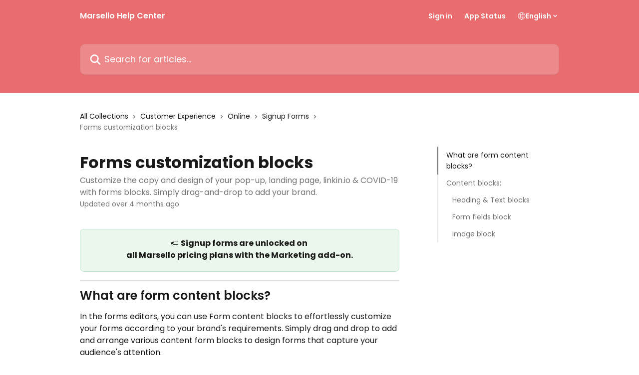

--- FILE ---
content_type: text/html; charset=utf-8
request_url: https://help.marsello.com/en/articles/8217312-forms-customization-blocks
body_size: 27303
content:
<!DOCTYPE html><html lang="en"><head><meta charSet="utf-8" data-next-head=""/><title data-next-head="">Forms customization blocks | Marsello Help Center</title><meta property="og:title" content="Forms customization blocks | Marsello Help Center" data-next-head=""/><meta name="twitter:title" content="Forms customization blocks | Marsello Help Center" data-next-head=""/><meta property="og:description" content="Customize the copy and design of your pop-up, landing page, linkin.io &amp; COVID-19 with forms blocks. Simply drag-and-drop to add your brand." data-next-head=""/><meta name="twitter:description" content="Customize the copy and design of your pop-up, landing page, linkin.io &amp; COVID-19 with forms blocks. Simply drag-and-drop to add your brand." data-next-head=""/><meta name="description" content="Customize the copy and design of your pop-up, landing page, linkin.io &amp; COVID-19 with forms blocks. Simply drag-and-drop to add your brand." data-next-head=""/><meta property="og:type" content="article" data-next-head=""/><meta name="robots" content="all" data-next-head=""/><meta name="viewport" content="width=device-width, initial-scale=1" data-next-head=""/><link href="https://intercom.help/marsello-3d85c106d118/assets/favicon" rel="icon" data-next-head=""/><link rel="canonical" href="https://help.marsello.com/en/articles/8217312-forms-customization-blocks" data-next-head=""/><link rel="alternate" href="https://help.marsello.com/en/articles/8217312-forms-customization-blocks" hrefLang="en" data-next-head=""/><link rel="alternate" href="https://help.marsello.com/en/articles/8217312-forms-customization-blocks" hrefLang="x-default" data-next-head=""/><link nonce="Of37i6uEe7v+J9PAPFyrljmXRywm6ZTkOCDJDD5Toyo=" rel="preload" href="https://static.intercomassets.com/_next/static/css/3141721a1e975790.css" as="style"/><link nonce="Of37i6uEe7v+J9PAPFyrljmXRywm6ZTkOCDJDD5Toyo=" rel="stylesheet" href="https://static.intercomassets.com/_next/static/css/3141721a1e975790.css" data-n-g=""/><link nonce="Of37i6uEe7v+J9PAPFyrljmXRywm6ZTkOCDJDD5Toyo=" rel="preload" href="https://static.intercomassets.com/_next/static/css/2e15b5a0835b0524.css" as="style"/><link nonce="Of37i6uEe7v+J9PAPFyrljmXRywm6ZTkOCDJDD5Toyo=" rel="stylesheet" href="https://static.intercomassets.com/_next/static/css/2e15b5a0835b0524.css"/><noscript data-n-css="Of37i6uEe7v+J9PAPFyrljmXRywm6ZTkOCDJDD5Toyo="></noscript><script defer="" nonce="Of37i6uEe7v+J9PAPFyrljmXRywm6ZTkOCDJDD5Toyo=" nomodule="" src="https://static.intercomassets.com/_next/static/chunks/polyfills-42372ed130431b0a.js"></script><script defer="" src="https://static.intercomassets.com/_next/static/chunks/1845.9920dd8b7453512c.js" nonce="Of37i6uEe7v+J9PAPFyrljmXRywm6ZTkOCDJDD5Toyo="></script><script src="https://static.intercomassets.com/_next/static/chunks/webpack-bddfdcefc2f9fcc5.js" nonce="Of37i6uEe7v+J9PAPFyrljmXRywm6ZTkOCDJDD5Toyo=" defer=""></script><script src="https://static.intercomassets.com/_next/static/chunks/framework-1f1b8d38c1d86c61.js" nonce="Of37i6uEe7v+J9PAPFyrljmXRywm6ZTkOCDJDD5Toyo=" defer=""></script><script src="https://static.intercomassets.com/_next/static/chunks/main-867d51f9867933e7.js" nonce="Of37i6uEe7v+J9PAPFyrljmXRywm6ZTkOCDJDD5Toyo=" defer=""></script><script src="https://static.intercomassets.com/_next/static/chunks/pages/_app-48cb5066bcd6f6c7.js" nonce="Of37i6uEe7v+J9PAPFyrljmXRywm6ZTkOCDJDD5Toyo=" defer=""></script><script src="https://static.intercomassets.com/_next/static/chunks/d0502abb-aa607f45f5026044.js" nonce="Of37i6uEe7v+J9PAPFyrljmXRywm6ZTkOCDJDD5Toyo=" defer=""></script><script src="https://static.intercomassets.com/_next/static/chunks/6190-ef428f6633b5a03f.js" nonce="Of37i6uEe7v+J9PAPFyrljmXRywm6ZTkOCDJDD5Toyo=" defer=""></script><script src="https://static.intercomassets.com/_next/static/chunks/5729-6d79ddfe1353a77c.js" nonce="Of37i6uEe7v+J9PAPFyrljmXRywm6ZTkOCDJDD5Toyo=" defer=""></script><script src="https://static.intercomassets.com/_next/static/chunks/296-7834dcf3444315af.js" nonce="Of37i6uEe7v+J9PAPFyrljmXRywm6ZTkOCDJDD5Toyo=" defer=""></script><script src="https://static.intercomassets.com/_next/static/chunks/4835-9db7cd232aae5617.js" nonce="Of37i6uEe7v+J9PAPFyrljmXRywm6ZTkOCDJDD5Toyo=" defer=""></script><script src="https://static.intercomassets.com/_next/static/chunks/2735-8954effe331a5dbf.js" nonce="Of37i6uEe7v+J9PAPFyrljmXRywm6ZTkOCDJDD5Toyo=" defer=""></script><script src="https://static.intercomassets.com/_next/static/chunks/pages/%5BhelpCenterIdentifier%5D/%5Blocale%5D/articles/%5BarticleSlug%5D-cb17d809302ca462.js" nonce="Of37i6uEe7v+J9PAPFyrljmXRywm6ZTkOCDJDD5Toyo=" defer=""></script><script src="https://static.intercomassets.com/_next/static/owCM6oqJUAqxAIiAh7wdD/_buildManifest.js" nonce="Of37i6uEe7v+J9PAPFyrljmXRywm6ZTkOCDJDD5Toyo=" defer=""></script><script src="https://static.intercomassets.com/_next/static/owCM6oqJUAqxAIiAh7wdD/_ssgManifest.js" nonce="Of37i6uEe7v+J9PAPFyrljmXRywm6ZTkOCDJDD5Toyo=" defer=""></script><meta name="sentry-trace" content="a338ad1f2ae1977392a17236628f87b5-1cf21468306a3fbb-0"/><meta name="baggage" content="sentry-environment=production,sentry-release=26d76f7c84b09204ce798b2e4a56b669913ab165,sentry-public_key=187f842308a64dea9f1f64d4b1b9c298,sentry-trace_id=a338ad1f2ae1977392a17236628f87b5,sentry-org_id=2129,sentry-sampled=false,sentry-sample_rand=0.9699237385691618,sentry-sample_rate=0"/><style id="__jsx-579635716">:root{--body-bg: rgb(255, 255, 255);
--body-image: none;
--body-bg-rgb: 255, 255, 255;
--body-border: rgb(230, 230, 230);
--body-primary-color: #1a1a1a;
--body-secondary-color: #737373;
--body-reaction-bg: rgb(242, 242, 242);
--body-reaction-text-color: rgb(64, 64, 64);
--body-toc-active-border: #737373;
--body-toc-inactive-border: #f2f2f2;
--body-toc-inactive-color: #737373;
--body-toc-active-font-weight: 400;
--body-table-border: rgb(204, 204, 204);
--body-color: hsl(0, 0%, 0%);
--footer-bg: rgb(255, 255, 255);
--footer-image: none;
--footer-border: rgb(230, 230, 230);
--footer-color: hsl(211, 10%, 61%);
--header-bg: rgb(233, 108, 111);
--header-image: none;
--header-color: hsl(0, 0%, 100%);
--collection-card-bg: rgb(255, 255, 255);
--collection-card-image: none;
--collection-card-color: hsl(6, 94%, 66%);
--card-bg: rgb(255, 255, 255);
--card-border-color: rgb(230, 230, 230);
--card-border-inner-radius: 6px;
--card-border-radius: 8px;
--card-shadow: 0 1px 2px 0 rgb(0 0 0 / 0.05);
--search-bar-border-radius: 10px;
--search-bar-width: 100%;
--ticket-blue-bg-color: #dce1f9;
--ticket-blue-text-color: #334bfa;
--ticket-green-bg-color: #d7efdc;
--ticket-green-text-color: #0f7134;
--ticket-orange-bg-color: #ffebdb;
--ticket-orange-text-color: #b24d00;
--ticket-red-bg-color: #ffdbdb;
--ticket-red-text-color: #df2020;
--header-height: 245px;
--header-subheader-background-color: #000000;
--header-subheader-font-color: #FFFFFF;
--content-block-bg: none;
--content-block-image: url(https://downloads.intercomcdn.com/i/o/tx746mgz/603171/28df8b06b14ecd800fbc9634fd12/f6e6fb262a04aba1c9d154ac1ebd91b2.png);
--content-block-color: hsl(0, 0%, 100%);
--content-block-button-bg: rgb(250, 91, 80);
--content-block-button-image: none;
--content-block-button-color: hsl(0, 0%, 100%);
--content-block-button-radius: 15px;
--content-block-margin: calc(-50vw + 50%);
--content-block-width: calc(100vw);
--primary-color: hsl(6, 94%, 66%);
--primary-color-alpha-10: hsla(6, 94%, 66%, 0.1);
--primary-color-alpha-60: hsla(6, 94%, 66%, 0.6);
--text-on-primary-color: #1a1a1a}</style><style id="__jsx-1364445819">:root{--font-family-primary: 'Poppins', 'Poppins Fallback'}</style><style id="__jsx-3010438285">:root{--font-family-secondary: 'Poppins', 'Poppins Fallback'}</style><style id="__jsx-cf6f0ea00fa5c760">.fade-background.jsx-cf6f0ea00fa5c760{background:radial-gradient(333.38%100%at 50%0%,rgba(var(--body-bg-rgb),0)0%,rgba(var(--body-bg-rgb),.00925356)11.67%,rgba(var(--body-bg-rgb),.0337355)21.17%,rgba(var(--body-bg-rgb),.0718242)28.85%,rgba(var(--body-bg-rgb),.121898)35.03%,rgba(var(--body-bg-rgb),.182336)40.05%,rgba(var(--body-bg-rgb),.251516)44.25%,rgba(var(--body-bg-rgb),.327818)47.96%,rgba(var(--body-bg-rgb),.409618)51.51%,rgba(var(--body-bg-rgb),.495297)55.23%,rgba(var(--body-bg-rgb),.583232)59.47%,rgba(var(--body-bg-rgb),.671801)64.55%,rgba(var(--body-bg-rgb),.759385)70.81%,rgba(var(--body-bg-rgb),.84436)78.58%,rgba(var(--body-bg-rgb),.9551)88.2%,rgba(var(--body-bg-rgb),1)100%),var(--header-image),var(--header-bg);background-size:cover;background-position-x:center}</style><style id="__jsx-27f84a20f81f6ce9">.table-of-contents::-webkit-scrollbar{width:8px}.table-of-contents::-webkit-scrollbar-thumb{background-color:#f2f2f2;border-radius:8px}</style><style id="__jsx-a49d9ef8a9865a27">.table_of_contents.jsx-a49d9ef8a9865a27{max-width:260px;min-width:260px}</style><style id="__jsx-62724fba150252e0">.related_articles section a{color:initial}</style><style id="__jsx-4bed0c08ce36899e">.article_body a:not(.intercom-h2b-button){color:var(--primary-color)}article a.intercom-h2b-button{background-color:var(--primary-color);border:0}.zendesk-article table{overflow-x:scroll!important;display:block!important;height:auto!important}.intercom-interblocks-unordered-nested-list ul,.intercom-interblocks-ordered-nested-list ol{margin-top:16px;margin-bottom:16px}.intercom-interblocks-unordered-nested-list ul .intercom-interblocks-unordered-nested-list ul,.intercom-interblocks-unordered-nested-list ul .intercom-interblocks-ordered-nested-list ol,.intercom-interblocks-ordered-nested-list ol .intercom-interblocks-ordered-nested-list ol,.intercom-interblocks-ordered-nested-list ol .intercom-interblocks-unordered-nested-list ul{margin-top:0;margin-bottom:0}.intercom-interblocks-image a:focus{outline-offset:3px}</style></head><body><div id="__next"><div dir="ltr" class="h-full w-full"><span class="hidden">Copyright (c) 2023, Intercom, Inc. (<a href="/cdn-cgi/l/email-protection" class="__cf_email__" data-cfemail="b5d9d0d2d4d9f5dcdbc1d0c7d6dad89bdcda">[email&#160;protected]</a>) with Reserved Font Name &quot;Poppins&quot;.
      This Font Software is licensed under the SIL Open Font License, Version 1.1.</span><span class="hidden">Copyright (c) 2023, Intercom, Inc. (<a href="/cdn-cgi/l/email-protection" class="__cf_email__" data-cfemail="a6cac3c1c7cae6cfc8d2c3d4c5c9cb88cfc9">[email&#160;protected]</a>) with Reserved Font Name &quot;Poppins&quot;.
      This Font Software is licensed under the SIL Open Font License, Version 1.1.</span><a href="#main-content" class="sr-only font-bold text-header-color focus:not-sr-only focus:absolute focus:left-4 focus:top-4 focus:z-50" aria-roledescription="Link, Press control-option-right-arrow to exit">Skip to main content</a><main class="header__lite"><header id="header" data-testid="header" class="jsx-cf6f0ea00fa5c760 flex flex-col text-header-color"><div class="jsx-cf6f0ea00fa5c760 relative flex grow flex-col mb-9 bg-header-bg bg-header-image bg-cover bg-center pb-9"><div id="sr-announcement" aria-live="polite" class="jsx-cf6f0ea00fa5c760 sr-only"></div><div class="jsx-cf6f0ea00fa5c760 flex h-full flex-col items-center marker:shrink-0"><section class="relative flex w-full flex-col mb-6 pb-6"><div class="header__meta_wrapper flex justify-center px-5 pt-6 leading-none sm:px-10"><div class="flex items-center w-240" data-testid="subheader-container"><div class="mo__body header__site_name"><div class="header__logo"><a href="/en/"><span data-testid="logo-sitename" class="header__name">Marsello Help Center</span></a></div></div><div><div class="flex items-center font-semibold"><div class="flex items-center md:hidden" data-testid="small-screen-children"><button class="flex items-center border-none bg-transparent px-1.5" data-testid="hamburger-menu-button" aria-label="Open menu"><svg width="24" height="24" viewBox="0 0 16 16" xmlns="http://www.w3.org/2000/svg" class="fill-current"><path d="M1.86861 2C1.38889 2 1 2.3806 1 2.85008C1 3.31957 1.38889 3.70017 1.86861 3.70017H14.1314C14.6111 3.70017 15 3.31957 15 2.85008C15 2.3806 14.6111 2 14.1314 2H1.86861Z"></path><path d="M1 8C1 7.53051 1.38889 7.14992 1.86861 7.14992H14.1314C14.6111 7.14992 15 7.53051 15 8C15 8.46949 14.6111 8.85008 14.1314 8.85008H1.86861C1.38889 8.85008 1 8.46949 1 8Z"></path><path d="M1 13.1499C1 12.6804 1.38889 12.2998 1.86861 12.2998H14.1314C14.6111 12.2998 15 12.6804 15 13.1499C15 13.6194 14.6111 14 14.1314 14H1.86861C1.38889 14 1 13.6194 1 13.1499Z"></path></svg></button><div class="fixed right-0 top-0 z-50 h-full w-full hidden" data-testid="hamburger-menu"><div class="flex h-full w-full justify-end bg-black bg-opacity-30"><div class="flex h-fit w-full flex-col bg-white opacity-100 sm:h-full sm:w-1/2"><button class="text-body-font flex items-center self-end border-none bg-transparent pr-6 pt-6" data-testid="hamburger-menu-close-button" aria-label="Close menu"><svg width="24" height="24" viewBox="0 0 16 16" xmlns="http://www.w3.org/2000/svg"><path d="M3.5097 3.5097C3.84165 3.17776 4.37984 3.17776 4.71178 3.5097L7.99983 6.79775L11.2879 3.5097C11.6198 3.17776 12.158 3.17776 12.49 3.5097C12.8219 3.84165 12.8219 4.37984 12.49 4.71178L9.20191 7.99983L12.49 11.2879C12.8219 11.6198 12.8219 12.158 12.49 12.49C12.158 12.8219 11.6198 12.8219 11.2879 12.49L7.99983 9.20191L4.71178 12.49C4.37984 12.8219 3.84165 12.8219 3.5097 12.49C3.17776 12.158 3.17776 11.6198 3.5097 11.2879L6.79775 7.99983L3.5097 4.71178C3.17776 4.37984 3.17776 3.84165 3.5097 3.5097Z"></path></svg></button><nav class="flex flex-col pl-4 text-black"><a target="_blank" rel="noopener noreferrer" href="https://dashboard.marsello.com/account/login" class="mx-5 mb-5 text-md no-underline hover:opacity-80 md:mx-3 md:my-0 md:text-base" data-testid="header-link-0">Sign in</a><a target="_blank" rel="noopener noreferrer" href="https://status.marsello.com/" class="mx-5 mb-5 text-md no-underline hover:opacity-80 md:mx-3 md:my-0 md:text-base" data-testid="header-link-1">App Status</a><div class="relative cursor-pointer has-[:focus]:outline"><select class="peer absolute z-10 block h-6 w-full cursor-pointer opacity-0 md:text-base" aria-label="Change language" id="language-selector"><option value="/en/articles/8217312-forms-customization-blocks" class="text-black" selected="">English</option></select><div class="mb-10 ml-5 flex items-center gap-1 text-md hover:opacity-80 peer-hover:opacity-80 md:m-0 md:ml-3 md:text-base" aria-hidden="true"><svg id="locale-picker-globe" width="16" height="16" viewBox="0 0 16 16" fill="none" xmlns="http://www.w3.org/2000/svg" class="shrink-0" aria-hidden="true"><path d="M8 15C11.866 15 15 11.866 15 8C15 4.13401 11.866 1 8 1C4.13401 1 1 4.13401 1 8C1 11.866 4.13401 15 8 15Z" stroke="currentColor" stroke-linecap="round" stroke-linejoin="round"></path><path d="M8 15C9.39949 15 10.534 11.866 10.534 8C10.534 4.13401 9.39949 1 8 1C6.60051 1 5.466 4.13401 5.466 8C5.466 11.866 6.60051 15 8 15Z" stroke="currentColor" stroke-linecap="round" stroke-linejoin="round"></path><path d="M1.448 5.75989H14.524" stroke="currentColor" stroke-linecap="round" stroke-linejoin="round"></path><path d="M1.448 10.2402H14.524" stroke="currentColor" stroke-linecap="round" stroke-linejoin="round"></path></svg>English<svg id="locale-picker-arrow" width="16" height="16" viewBox="0 0 16 16" fill="none" xmlns="http://www.w3.org/2000/svg" class="shrink-0" aria-hidden="true"><path d="M5 6.5L8.00093 9.5L11 6.50187" stroke="currentColor" stroke-width="1.5" stroke-linecap="round" stroke-linejoin="round"></path></svg></div></div></nav></div></div></div></div><nav class="hidden items-center md:flex" data-testid="large-screen-children"><a target="_blank" rel="noopener noreferrer" href="https://dashboard.marsello.com/account/login" class="mx-5 mb-5 text-md no-underline hover:opacity-80 md:mx-3 md:my-0 md:text-base" data-testid="header-link-0">Sign in</a><a target="_blank" rel="noopener noreferrer" href="https://status.marsello.com/" class="mx-5 mb-5 text-md no-underline hover:opacity-80 md:mx-3 md:my-0 md:text-base" data-testid="header-link-1">App Status</a><div class="relative cursor-pointer has-[:focus]:outline"><select class="peer absolute z-10 block h-6 w-full cursor-pointer opacity-0 md:text-base" aria-label="Change language" id="language-selector"><option value="/en/articles/8217312-forms-customization-blocks" class="text-black" selected="">English</option></select><div class="mb-10 ml-5 flex items-center gap-1 text-md hover:opacity-80 peer-hover:opacity-80 md:m-0 md:ml-3 md:text-base" aria-hidden="true"><svg id="locale-picker-globe" width="16" height="16" viewBox="0 0 16 16" fill="none" xmlns="http://www.w3.org/2000/svg" class="shrink-0" aria-hidden="true"><path d="M8 15C11.866 15 15 11.866 15 8C15 4.13401 11.866 1 8 1C4.13401 1 1 4.13401 1 8C1 11.866 4.13401 15 8 15Z" stroke="currentColor" stroke-linecap="round" stroke-linejoin="round"></path><path d="M8 15C9.39949 15 10.534 11.866 10.534 8C10.534 4.13401 9.39949 1 8 1C6.60051 1 5.466 4.13401 5.466 8C5.466 11.866 6.60051 15 8 15Z" stroke="currentColor" stroke-linecap="round" stroke-linejoin="round"></path><path d="M1.448 5.75989H14.524" stroke="currentColor" stroke-linecap="round" stroke-linejoin="round"></path><path d="M1.448 10.2402H14.524" stroke="currentColor" stroke-linecap="round" stroke-linejoin="round"></path></svg>English<svg id="locale-picker-arrow" width="16" height="16" viewBox="0 0 16 16" fill="none" xmlns="http://www.w3.org/2000/svg" class="shrink-0" aria-hidden="true"><path d="M5 6.5L8.00093 9.5L11 6.50187" stroke="currentColor" stroke-width="1.5" stroke-linecap="round" stroke-linejoin="round"></path></svg></div></div></nav></div></div></div></div></section><section class="relative mx-5 flex h-full w-full flex-col items-center px-5 sm:px-10"><div class="flex h-full max-w-full flex-col w-240 justify-end" data-testid="main-header-container"><div id="search-bar" class="relative w-full"><form action="/en/" autoComplete="off"><div class="flex w-full flex-col items-start"><div class="relative flex w-full sm:w-search-bar"><label for="search-input" class="sr-only">Search for articles...</label><input id="search-input" type="text" autoComplete="off" class="peer w-full rounded-search-bar border border-black-alpha-8 bg-white-alpha-20 p-4 ps-12 font-secondary text-lg text-header-color shadow-search-bar outline-none transition ease-linear placeholder:text-header-color hover:bg-white-alpha-27 hover:shadow-search-bar-hover focus:border-transparent focus:bg-white focus:text-black-10 focus:shadow-search-bar-focused placeholder:focus:text-black-45" placeholder="Search for articles..." name="q" aria-label="Search for articles..." value=""/><div class="absolute inset-y-0 start-0 flex items-center fill-header-color peer-focus-visible:fill-black-45 pointer-events-none ps-5"><svg width="22" height="21" viewBox="0 0 22 21" xmlns="http://www.w3.org/2000/svg" class="fill-inherit" aria-hidden="true"><path fill-rule="evenodd" clip-rule="evenodd" d="M3.27485 8.7001C3.27485 5.42781 5.92757 2.7751 9.19985 2.7751C12.4721 2.7751 15.1249 5.42781 15.1249 8.7001C15.1249 11.9724 12.4721 14.6251 9.19985 14.6251C5.92757 14.6251 3.27485 11.9724 3.27485 8.7001ZM9.19985 0.225098C4.51924 0.225098 0.724854 4.01948 0.724854 8.7001C0.724854 13.3807 4.51924 17.1751 9.19985 17.1751C11.0802 17.1751 12.8176 16.5627 14.2234 15.5265L19.0981 20.4013C19.5961 20.8992 20.4033 20.8992 20.9013 20.4013C21.3992 19.9033 21.3992 19.0961 20.9013 18.5981L16.0264 13.7233C17.0625 12.3176 17.6749 10.5804 17.6749 8.7001C17.6749 4.01948 13.8805 0.225098 9.19985 0.225098Z"></path></svg></div></div></div></form></div></div></section></div></div></header><div class="z-1 flex shrink-0 grow basis-auto justify-center px-5 sm:px-10"><section data-testid="main-content" id="main-content" class="max-w-full w-240"><section data-testid="article-section" class="section section__article"><div class="flex-row-reverse justify-between flex"><div class="jsx-a49d9ef8a9865a27 w-61 sticky top-8 ml-7 max-w-61 self-start max-lg:hidden mt-16"><div class="jsx-27f84a20f81f6ce9 table-of-contents max-h-[calc(100vh-96px)] overflow-y-auto rounded-2xl text-body-primary-color hover:text-primary max-lg:border max-lg:border-solid max-lg:border-body-border max-lg:shadow-solid-1"><div data-testid="toc-dropdown" class="jsx-27f84a20f81f6ce9 hidden cursor-pointer justify-between border-b max-lg:flex max-lg:flex-row max-lg:border-x-0 max-lg:border-t-0 max-lg:border-solid max-lg:border-b-body-border"><div class="jsx-27f84a20f81f6ce9 my-2 max-lg:pl-4">Table of contents</div><div class="jsx-27f84a20f81f6ce9 "><svg class="ml-2 mr-4 mt-3 transition-transform" transform="rotate(180)" width="16" height="16" fill="none" xmlns="http://www.w3.org/2000/svg"><path fill-rule="evenodd" clip-rule="evenodd" d="M3.93353 5.93451C4.24595 5.62209 4.75248 5.62209 5.0649 5.93451L7.99922 8.86882L10.9335 5.93451C11.246 5.62209 11.7525 5.62209 12.0649 5.93451C12.3773 6.24693 12.3773 6.75346 12.0649 7.06588L8.5649 10.5659C8.25249 10.8783 7.74595 10.8783 7.43353 10.5659L3.93353 7.06588C3.62111 6.75346 3.62111 6.24693 3.93353 5.93451Z" fill="currentColor"></path></svg></div></div><div data-testid="toc-body" class="jsx-27f84a20f81f6ce9 my-2"><section data-testid="toc-section-0" class="jsx-27f84a20f81f6ce9 flex border-y-0 border-e-0 border-s-2 border-solid py-1.5 max-lg:border-none border-body-toc-active-border px-4"><a id="#h_95feabe4f9" href="#h_95feabe4f9" data-testid="toc-link-0" class="jsx-27f84a20f81f6ce9 w-full no-underline hover:text-body-primary-color max-lg:inline-block max-lg:text-body-primary-color max-lg:hover:text-primary lg:text-base font-toc-active text-body-primary-color"></a></section><section data-testid="toc-section-1" class="jsx-27f84a20f81f6ce9 flex border-y-0 border-e-0 border-s-2 border-solid py-1.5 max-lg:border-none px-4"><a id="#h_ff04bf5d05" href="#h_ff04bf5d05" data-testid="toc-link-1" class="jsx-27f84a20f81f6ce9 w-full no-underline hover:text-body-primary-color max-lg:inline-block max-lg:text-body-primary-color max-lg:hover:text-primary lg:text-base text-body-toc-inactive-color"></a></section><section data-testid="toc-section-2" class="jsx-27f84a20f81f6ce9 flex border-y-0 border-e-0 border-s-2 border-solid py-1.5 max-lg:border-none px-7"><a id="#h_8412b8ba89" href="#h_8412b8ba89" data-testid="toc-link-2" class="jsx-27f84a20f81f6ce9 w-full no-underline hover:text-body-primary-color max-lg:inline-block max-lg:text-body-primary-color max-lg:hover:text-primary lg:text-base text-body-toc-inactive-color"></a></section><section data-testid="toc-section-3" class="jsx-27f84a20f81f6ce9 flex border-y-0 border-e-0 border-s-2 border-solid py-1.5 max-lg:border-none px-7"><a id="#h_253331b40c" href="#h_253331b40c" data-testid="toc-link-3" class="jsx-27f84a20f81f6ce9 w-full no-underline hover:text-body-primary-color max-lg:inline-block max-lg:text-body-primary-color max-lg:hover:text-primary lg:text-base text-body-toc-inactive-color"></a></section><section data-testid="toc-section-4" class="jsx-27f84a20f81f6ce9 flex border-y-0 border-e-0 border-s-2 border-solid py-1.5 max-lg:border-none px-7"><a id="#h_22c79a5cf7" href="#h_22c79a5cf7" data-testid="toc-link-4" class="jsx-27f84a20f81f6ce9 w-full no-underline hover:text-body-primary-color max-lg:inline-block max-lg:text-body-primary-color max-lg:hover:text-primary lg:text-base text-body-toc-inactive-color"></a></section></div></div></div><div class="relative z-3 w-full lg:max-w-160 "><div class="flex pb-6 max-md:pb-2 lg:max-w-160"><div tabindex="-1" class="focus:outline-none"><div class="flex flex-wrap items-baseline pb-4 text-base" tabindex="0" role="navigation" aria-label="Breadcrumb"><a href="/en/" class="pr-2 text-body-primary-color no-underline hover:text-body-secondary-color">All Collections</a><div class="pr-2" aria-hidden="true"><svg width="6" height="10" viewBox="0 0 6 10" class="block h-2 w-2 fill-body-secondary-color rtl:rotate-180" xmlns="http://www.w3.org/2000/svg"><path fill-rule="evenodd" clip-rule="evenodd" d="M0.648862 0.898862C0.316916 1.23081 0.316916 1.769 0.648862 2.10094L3.54782 4.9999L0.648862 7.89886C0.316916 8.23081 0.316917 8.769 0.648862 9.10094C0.980808 9.43289 1.519 9.43289 1.85094 9.10094L5.35094 5.60094C5.68289 5.269 5.68289 4.73081 5.35094 4.39886L1.85094 0.898862C1.519 0.566916 0.980807 0.566916 0.648862 0.898862Z"></path></svg></div><a href="https://help.marsello.com/en/collections/8783672-customer-experience" class="pr-2 text-body-primary-color no-underline hover:text-body-secondary-color" data-testid="breadcrumb-0">Customer Experience</a><div class="pr-2" aria-hidden="true"><svg width="6" height="10" viewBox="0 0 6 10" class="block h-2 w-2 fill-body-secondary-color rtl:rotate-180" xmlns="http://www.w3.org/2000/svg"><path fill-rule="evenodd" clip-rule="evenodd" d="M0.648862 0.898862C0.316916 1.23081 0.316916 1.769 0.648862 2.10094L3.54782 4.9999L0.648862 7.89886C0.316916 8.23081 0.316917 8.769 0.648862 9.10094C0.980808 9.43289 1.519 9.43289 1.85094 9.10094L5.35094 5.60094C5.68289 5.269 5.68289 4.73081 5.35094 4.39886L1.85094 0.898862C1.519 0.566916 0.980807 0.566916 0.648862 0.898862Z"></path></svg></div><a href="https://help.marsello.com/en/collections/8783677-online" class="pr-2 text-body-primary-color no-underline hover:text-body-secondary-color" data-testid="breadcrumb-1">Online</a><div class="pr-2" aria-hidden="true"><svg width="6" height="10" viewBox="0 0 6 10" class="block h-2 w-2 fill-body-secondary-color rtl:rotate-180" xmlns="http://www.w3.org/2000/svg"><path fill-rule="evenodd" clip-rule="evenodd" d="M0.648862 0.898862C0.316916 1.23081 0.316916 1.769 0.648862 2.10094L3.54782 4.9999L0.648862 7.89886C0.316916 8.23081 0.316917 8.769 0.648862 9.10094C0.980808 9.43289 1.519 9.43289 1.85094 9.10094L5.35094 5.60094C5.68289 5.269 5.68289 4.73081 5.35094 4.39886L1.85094 0.898862C1.519 0.566916 0.980807 0.566916 0.648862 0.898862Z"></path></svg></div><a href="https://help.marsello.com/en/collections/5617939-signup-forms" class="pr-2 text-body-primary-color no-underline hover:text-body-secondary-color" data-testid="breadcrumb-2">Signup Forms</a><div class="pr-2" aria-hidden="true"><svg width="6" height="10" viewBox="0 0 6 10" class="block h-2 w-2 fill-body-secondary-color rtl:rotate-180" xmlns="http://www.w3.org/2000/svg"><path fill-rule="evenodd" clip-rule="evenodd" d="M0.648862 0.898862C0.316916 1.23081 0.316916 1.769 0.648862 2.10094L3.54782 4.9999L0.648862 7.89886C0.316916 8.23081 0.316917 8.769 0.648862 9.10094C0.980808 9.43289 1.519 9.43289 1.85094 9.10094L5.35094 5.60094C5.68289 5.269 5.68289 4.73081 5.35094 4.39886L1.85094 0.898862C1.519 0.566916 0.980807 0.566916 0.648862 0.898862Z"></path></svg></div><div class="text-body-secondary-color">Forms customization blocks</div></div></div></div><div class=""><div class="article intercom-force-break"><div class="mb-10 max-lg:mb-6"><div class="flex flex-col gap-4"><div class="flex flex-col"><h1 class="mb-1 font-primary text-2xl font-bold leading-10 text-body-primary-color">Forms customization blocks</h1><div class="text-md font-normal leading-normal text-body-secondary-color"><p>Customize the copy and design of your pop-up, landing page, linkin.io &amp; COVID-19 with forms blocks. Simply drag-and-drop to add your brand.</p></div></div><div class="avatar"><div class="avatar__info -mt-0.5 text-base"><span class="text-body-secondary-color"> <!-- -->Updated over 4 months ago</span></div></div></div></div><div class="jsx-4bed0c08ce36899e flex-col"><div class="jsx-4bed0c08ce36899e mb-7 ml-0 text-md max-messenger:mb-6 lg:hidden"><div class="jsx-27f84a20f81f6ce9 table-of-contents max-h-[calc(100vh-96px)] overflow-y-auto rounded-2xl text-body-primary-color hover:text-primary max-lg:border max-lg:border-solid max-lg:border-body-border max-lg:shadow-solid-1"><div data-testid="toc-dropdown" class="jsx-27f84a20f81f6ce9 hidden cursor-pointer justify-between border-b max-lg:flex max-lg:flex-row max-lg:border-x-0 max-lg:border-t-0 max-lg:border-solid max-lg:border-b-body-border border-b-0"><div class="jsx-27f84a20f81f6ce9 my-2 max-lg:pl-4">Table of contents</div><div class="jsx-27f84a20f81f6ce9 "><svg class="ml-2 mr-4 mt-3 transition-transform" transform="" width="16" height="16" fill="none" xmlns="http://www.w3.org/2000/svg"><path fill-rule="evenodd" clip-rule="evenodd" d="M3.93353 5.93451C4.24595 5.62209 4.75248 5.62209 5.0649 5.93451L7.99922 8.86882L10.9335 5.93451C11.246 5.62209 11.7525 5.62209 12.0649 5.93451C12.3773 6.24693 12.3773 6.75346 12.0649 7.06588L8.5649 10.5659C8.25249 10.8783 7.74595 10.8783 7.43353 10.5659L3.93353 7.06588C3.62111 6.75346 3.62111 6.24693 3.93353 5.93451Z" fill="currentColor"></path></svg></div></div><div data-testid="toc-body" class="jsx-27f84a20f81f6ce9 hidden my-2"><section data-testid="toc-section-0" class="jsx-27f84a20f81f6ce9 flex border-y-0 border-e-0 border-s-2 border-solid py-1.5 max-lg:border-none border-body-toc-active-border px-4"><a id="#h_95feabe4f9" href="#h_95feabe4f9" data-testid="toc-link-0" class="jsx-27f84a20f81f6ce9 w-full no-underline hover:text-body-primary-color max-lg:inline-block max-lg:text-body-primary-color max-lg:hover:text-primary lg:text-base font-toc-active text-body-primary-color"></a></section><section data-testid="toc-section-1" class="jsx-27f84a20f81f6ce9 flex border-y-0 border-e-0 border-s-2 border-solid py-1.5 max-lg:border-none px-4"><a id="#h_ff04bf5d05" href="#h_ff04bf5d05" data-testid="toc-link-1" class="jsx-27f84a20f81f6ce9 w-full no-underline hover:text-body-primary-color max-lg:inline-block max-lg:text-body-primary-color max-lg:hover:text-primary lg:text-base text-body-toc-inactive-color"></a></section><section data-testid="toc-section-2" class="jsx-27f84a20f81f6ce9 flex border-y-0 border-e-0 border-s-2 border-solid py-1.5 max-lg:border-none px-7"><a id="#h_8412b8ba89" href="#h_8412b8ba89" data-testid="toc-link-2" class="jsx-27f84a20f81f6ce9 w-full no-underline hover:text-body-primary-color max-lg:inline-block max-lg:text-body-primary-color max-lg:hover:text-primary lg:text-base text-body-toc-inactive-color"></a></section><section data-testid="toc-section-3" class="jsx-27f84a20f81f6ce9 flex border-y-0 border-e-0 border-s-2 border-solid py-1.5 max-lg:border-none px-7"><a id="#h_253331b40c" href="#h_253331b40c" data-testid="toc-link-3" class="jsx-27f84a20f81f6ce9 w-full no-underline hover:text-body-primary-color max-lg:inline-block max-lg:text-body-primary-color max-lg:hover:text-primary lg:text-base text-body-toc-inactive-color"></a></section><section data-testid="toc-section-4" class="jsx-27f84a20f81f6ce9 flex border-y-0 border-e-0 border-s-2 border-solid py-1.5 max-lg:border-none px-7"><a id="#h_22c79a5cf7" href="#h_22c79a5cf7" data-testid="toc-link-4" class="jsx-27f84a20f81f6ce9 w-full no-underline hover:text-body-primary-color max-lg:inline-block max-lg:text-body-primary-color max-lg:hover:text-primary lg:text-base text-body-toc-inactive-color"></a></section></div></div></div><div class="jsx-4bed0c08ce36899e article_body"><article class="jsx-4bed0c08ce36899e "><div class="intercom-interblocks-callout" style="background-color:#d7efdc80;border-color:#1bb15733"><div class="intercom-interblocks-paragraph no-margin intercom-interblocks-align-center"><p>🏷️ <b>Signup forms are unlocked on </b><br/>​<b>all Marsello pricing plans with the Marketing add-on.</b></p></div></div><div class="intercom-interblocks-horizontal-rule"><hr/></div><div class="intercom-interblocks-heading intercom-interblocks-align-left"><h1 id="h_95feabe4f9">What are form content blocks?</h1></div><div class="intercom-interblocks-paragraph no-margin intercom-interblocks-align-left"><p>In the forms editors, you can use Form content blocks to effortlessly customize your forms according to your brand&#x27;s requirements. Simply drag and drop to add and arrange various content form blocks to design forms that capture your audience&#x27;s attention. </p></div><div class="intercom-interblocks-paragraph no-margin intercom-interblocks-align-left"><p> </p></div><div class="intercom-interblocks-paragraph no-margin intercom-interblocks-align-left"><p>Customize the design and content of your form using drag-and-drop content blocks.</p></div><div class="intercom-interblocks-unordered-nested-list"><ul><li><div class="intercom-interblocks-paragraph no-margin intercom-interblocks-align-left"><p>Simple content blocks include: </p></div><div class="intercom-interblocks-unordered-nested-list"><ul><li><div class="intercom-interblocks-paragraph no-margin intercom-interblocks-align-left"><p>Heading block (AI Assist available)</p></div></li><li><div class="intercom-interblocks-paragraph no-margin intercom-interblocks-align-left"><p>Text block (AI Assist available)</p></div></li><li><div class="intercom-interblocks-paragraph no-margin intercom-interblocks-align-left"><p>Form fields block</p></div></li><li><div class="intercom-interblocks-paragraph no-margin intercom-interblocks-align-left"><p>Image block (AI Assist available)</p></div></li><li><div class="intercom-interblocks-paragraph no-margin intercom-interblocks-align-left"><p>Button block</p></div></li><li><div class="intercom-interblocks-paragraph no-margin intercom-interblocks-align-left"><p>Divider block</p></div></li></ul></div></li><li><div class="intercom-interblocks-paragraph no-margin intercom-interblocks-align-left"><p>Dynamic blocks include:</p></div><div class="intercom-interblocks-unordered-nested-list"><ul><li><div class="intercom-interblocks-paragraph no-margin intercom-interblocks-align-left"><p>Logo block – Auto-add your store&#x27;s logo from your <a href="https://dashboard.marsello.com/manage/settings/WorkflowSettings" rel="nofollow noopener noreferrer" target="_blank">email settings</a>. </p></div></li></ul></div></li></ul></div><div class="intercom-interblocks-callout"><div class="intercom-interblocks-paragraph no-margin intercom-interblocks-align-left"><p>📝 Note: If your store logo isn&#x27;t displaying when you drag-and-drop this logo block, you&#x27;ll need to update your email brand settings. This will automatically populate your logo and social media links on all your marketing email templates and forms.</p></div></div><div class="intercom-interblocks-horizontal-rule"><hr/></div><div class="intercom-interblocks-heading intercom-interblocks-align-left"><h1 id="h_ff04bf5d05">Content blocks:  </h1></div><div class="intercom-interblocks-subheading intercom-interblocks-align-left"><h2 id="h_8412b8ba89"><b>Heading &amp; Text blocks</b></h2></div><div class="intercom-interblocks-paragraph no-margin intercom-interblocks-align-left"><p>Create compelling content that entices visitors to share their contact details.</p></div><div class="intercom-interblocks-callout"><div class="intercom-interblocks-paragraph no-margin intercom-interblocks-align-left"><p>Copy examples: </p></div><div class="intercom-interblocks-paragraph no-margin intercom-interblocks-align-left"><p> 🎉 <b>Special Perks Await:</b> <br/>Sign up now to access exclusive benefits and stay ahead of the game!</p></div><div class="intercom-interblocks-paragraph no-margin intercom-interblocks-align-left"><p>📢 <b>Join the Inner Circle:</b> <br/>Be the first to receive exciting updates, irresistible offers, and so much more!</p></div></div><div class="intercom-interblocks-paragraph no-margin intercom-interblocks-align-left"><p>✨ <b>You can use AI to help you write the copy</b> ✨</p></div><div class="intercom-interblocks-paragraph no-margin intercom-interblocks-align-left"><p><br/>1. Drag and drop a heading block or a text block into your form. </p></div><div class="intercom-interblocks-image intercom-interblocks-align-left"><a href="https://downloads.intercomcdn.com/i/o/1115004533/b77c0be6142031d0a2d3875e/Group+1+-+2024-07-16T205148_431.png?expires=1768685400&amp;signature=066102c1a287c6f9a16b5b0773e63a460ad9353b9a0fe755a49a760ca276ff40&amp;req=dSEmE8l%2BmYRcWvMW1HO4zR%2BrVDhuS16nrEd24d%2FK7PavjOJViso3G1J3LT%2BJ%0AtsgFAjQoXowLF0ArYMo%3D%0A" target="_blank" rel="noreferrer nofollow noopener"><img src="https://downloads.intercomcdn.com/i/o/1115004533/b77c0be6142031d0a2d3875e/Group+1+-+2024-07-16T205148_431.png?expires=1768685400&amp;signature=066102c1a287c6f9a16b5b0773e63a460ad9353b9a0fe755a49a760ca276ff40&amp;req=dSEmE8l%2BmYRcWvMW1HO4zR%2BrVDhuS16nrEd24d%2FK7PavjOJViso3G1J3LT%2BJ%0AtsgFAjQoXowLF0ArYMo%3D%0A" alt="Screenshot showing the Form Editor in Marsello, with the option to drag and drop a Heading Block or a Text Block into the sign-up form to customize its content." width="2309" height="963"/></a></div><div class="intercom-interblocks-paragraph no-margin intercom-interblocks-align-left"><p> </p></div><div class="intercom-interblocks-paragraph no-margin intercom-interblocks-align-left"><p> </p></div><div class="intercom-interblocks-paragraph no-margin intercom-interblocks-align-left"><p>2. Double click into that block to open it&#x27;s Settings. Under <b>Smart Headings</b>, click the <b>Get Suggestions </b>button</p></div><div class="intercom-interblocks-image intercom-interblocks-align-left"><a href="https://downloads.intercomcdn.com/i/o/1115005594/cbcafcdb2126cc020cc9d2d7/image+1+-+2024-07-16T205315_978.png?expires=1768685400&amp;signature=f4c7dbb7d48b74802d86b3788c1c250e94db9a0492b80aea92f7f854421cbc90&amp;req=dSEmE8l%2BmIRWXfMW1HO4zVktS6cW0V2FD4Y6mJp4uI1Avtjva%2BPschdirwmo%0AbmMh1oDgRUxGjO2QZ%2Bk%3D%0A" target="_blank" rel="noreferrer nofollow noopener"><img src="https://downloads.intercomcdn.com/i/o/1115005594/cbcafcdb2126cc020cc9d2d7/image+1+-+2024-07-16T205315_978.png?expires=1768685400&amp;signature=f4c7dbb7d48b74802d86b3788c1c250e94db9a0492b80aea92f7f854421cbc90&amp;req=dSEmE8l%2BmIRWXfMW1HO4zVktS6cW0V2FD4Y6mJp4uI1Avtjva%2BPschdirwmo%0AbmMh1oDgRUxGjO2QZ%2Bk%3D%0A" alt="Screenshot showing the Settings of a Heading Block in the Marsello Form Editor. Users are instructed to double-click the block to open its settings and then click the Get Suggestions button under Smart Headings for suggested text." width="669" height="444" style="width:452px"/></a></div><div class="intercom-interblocks-paragraph no-margin intercom-interblocks-align-left"><p> </p></div><div class="intercom-interblocks-paragraph no-margin intercom-interblocks-align-left"><p>3. Enter a couple of keywords to give the AI some direction on the copy you need</p></div><div class="intercom-interblocks-paragraph no-margin intercom-interblocks-align-left"><p> </p></div><div class="intercom-interblocks-paragraph no-margin intercom-interblocks-align-left"><p>4. Click <b>Get Suggestions </b></p></div><div class="intercom-interblocks-image intercom-interblocks-align-left"><a href="https://downloads.intercomcdn.com/i/o/1115006349/a10723b1acae57c6e5d721b1/image+1+-+2024-07-16T205419_004.png?expires=1768685400&amp;signature=2796a3ca459a726fbbf0bae13329301ec028b795389ebe20bc69864250bf0078&amp;req=dSEmE8l%2Bm4JbUPMW1HO4zbFaHpaBNWoUdmVFetEoIQYu2lh2GXJzCoYlye9w%0AHvY5Rx6d7sG%2FyWFEbC8%3D%0A" target="_blank" rel="noreferrer nofollow noopener"><img src="https://downloads.intercomcdn.com/i/o/1115006349/a10723b1acae57c6e5d721b1/image+1+-+2024-07-16T205419_004.png?expires=1768685400&amp;signature=2796a3ca459a726fbbf0bae13329301ec028b795389ebe20bc69864250bf0078&amp;req=dSEmE8l%2Bm4JbUPMW1HO4zbFaHpaBNWoUdmVFetEoIQYu2lh2GXJzCoYlye9w%0AHvY5Rx6d7sG%2FyWFEbC8%3D%0A" alt=" Screenshot showing the Smart Headings settings in Marsello, where users can enter a few keywords to guide the AI in generating copy suggestions. After entering the keywords, users are instructed to click the Get Suggestions button to receive content ideas." width="664" height="532" style="width:374px"/></a></div><div class="intercom-interblocks-paragraph no-margin intercom-interblocks-align-left"><p> </p></div><div class="intercom-interblocks-paragraph no-margin intercom-interblocks-align-left"><p>5. Click <b>Tone</b> to adjust the tone of these suggestions as well to better suit your brand.</p></div><div class="intercom-interblocks-paragraph no-margin intercom-interblocks-align-left"><p> </p></div><div class="intercom-interblocks-paragraph no-margin intercom-interblocks-align-left"><p>6. Click on the suggestion to add the copy to the form </p></div><div class="intercom-interblocks-image intercom-interblocks-align-left"><a href="https://downloads.intercomcdn.com/i/o/1115011083/114262d08f2f75f93a12db33/image+1+-+2024-07-16T205926_184.png?expires=1768685400&amp;signature=a2e93c8a24c048027d480e516d751c89177ff2bb6bb31cef0e0bc5cab128e7e6&amp;req=dSEmE8l%2FnIFXWvMW1HO4zXijuDKj7PY8Lo%2FPViNdcPwt4%2FGeSkGTNzB44XH%2F%0AELKsuzaXFEa8T%2F68ps0%3D%0A" target="_blank" rel="noreferrer nofollow noopener"><img src="https://downloads.intercomcdn.com/i/o/1115011083/114262d08f2f75f93a12db33/image+1+-+2024-07-16T205926_184.png?expires=1768685400&amp;signature=a2e93c8a24c048027d480e516d751c89177ff2bb6bb31cef0e0bc5cab128e7e6&amp;req=dSEmE8l%2FnIFXWvMW1HO4zXijuDKj7PY8Lo%2FPViNdcPwt4%2FGeSkGTNzB44XH%2F%0AELKsuzaXFEa8T%2F68ps0%3D%0A" alt="Screenshot showing the Tone setting in Marsello, where users can adjust the tone of the generated content suggestions to better align with their brand. After selecting the preferred tone, users can click on a suggestion to add the copy to their form." width="667" height="655" style="width:306px"/></a></div><div class="intercom-interblocks-paragraph no-margin intercom-interblocks-align-left"><p> </p></div><div class="intercom-interblocks-paragraph no-margin intercom-interblocks-align-left"><p>7. Click <b>Save</b><i> </i>  </p></div><div class="intercom-interblocks-horizontal-rule"><hr/></div><div class="intercom-interblocks-subheading intercom-interblocks-align-left"><h2 id="h_253331b40c"><b>Form fields block</b> </h2></div><div class="intercom-interblocks-subheading3 intercom-interblocks-align-left"><h3 id="h_ab11934fd8">Form Fields </h3></div><div class="intercom-interblocks-paragraph no-margin intercom-interblocks-align-left"><p>As a default, the sign-up form fields include Name and Email Address. You can add more fields to your form to collect valuable information about your customers.</p></div><div class="intercom-interblocks-callout" style="background-color:#feedaf80;border-color:#fbc91633"><div class="intercom-interblocks-paragraph no-margin intercom-interblocks-align-left"><p><b>⚠️ Important: </b>These name and email address fields are required in order to add the visitor to your POS and/or eCommerce and your Marsello customer databases</p></div></div><div class="intercom-interblocks-paragraph no-margin intercom-interblocks-align-left"><p>1. Click on the form fields to open the form settings </p></div><div class="intercom-interblocks-paragraph no-margin intercom-interblocks-align-left"><p> </p></div><div class="intercom-interblocks-paragraph no-margin intercom-interblocks-align-left"><p>2. Under Form settings, click <b>Add New Field</b></p></div><div class="intercom-interblocks-image intercom-interblocks-align-left"><a href="https://downloads.intercomcdn.com/i/o/1115012470/d0bcabec54527687a893c92a/Group+1+-+2024-07-16T210139_487.png?expires=1768685400&amp;signature=4e5f09888bab2ece7a1160ef80d388a60ee823fd3be90982857265194e7ee391&amp;req=dSEmE8l%2Fn4VYWfMW1HO4zWVnhwI9Ahi9ie5ZVhCnvoNfXjN5oCZl4w5PHpKb%0AZsaKr8dmdLLpbDzrq5w%3D%0A" target="_blank" rel="noreferrer nofollow noopener"><img src="https://downloads.intercomcdn.com/i/o/1115012470/d0bcabec54527687a893c92a/Group+1+-+2024-07-16T210139_487.png?expires=1768685400&amp;signature=4e5f09888bab2ece7a1160ef80d388a60ee823fd3be90982857265194e7ee391&amp;req=dSEmE8l%2Fn4VYWfMW1HO4zWVnhwI9Ahi9ie5ZVhCnvoNfXjN5oCZl4w5PHpKb%0AZsaKr8dmdLLpbDzrq5w%3D%0A" alt="Screenshot showing the Form Editor in Marsello, where users can click on the form fields to open the form settings. Under Form Settings, the option to Add New Field is highlighted for users to customize their form further." width="686" height="841" style="width:245px"/></a></div><div class="intercom-interblocks-paragraph no-margin intercom-interblocks-align-left"><p> </p></div><div class="intercom-interblocks-paragraph no-margin intercom-interblocks-align-left"><p>3. In the drop-down, click the <b>field name or Add field</b></p></div><div class="intercom-interblocks-image intercom-interblocks-align-left"><a href="https://downloads.intercomcdn.com/i/o/1115013489/2dec2ce1f00b98a2f3d33ced/image+1+-+2024-07-16T210234_146.png?expires=1768685400&amp;signature=749322ce44c0f21ffb42483002eb323feac267648a5a8f095c55569eba3fe94c&amp;req=dSEmE8l%2FnoVXUPMW1HO4zRbfGem6puh1URpkt%2F0u25zGNPM9uCXRMmp%2FE%2BQa%0AlQOgwEvt2j65nGQtNHc%3D%0A" target="_blank" rel="noreferrer nofollow noopener"><img src="https://downloads.intercomcdn.com/i/o/1115013489/2dec2ce1f00b98a2f3d33ced/image+1+-+2024-07-16T210234_146.png?expires=1768685400&amp;signature=749322ce44c0f21ffb42483002eb323feac267648a5a8f095c55569eba3fe94c&amp;req=dSEmE8l%2FnoVXUPMW1HO4zRbfGem6puh1URpkt%2F0u25zGNPM9uCXRMmp%2FE%2BQa%0AlQOgwEvt2j65nGQtNHc%3D%0A" alt="Screenshot showing a drop-down menu in the Marsello Form Editor, where users can click the desired field name or select Add Field to include additional fields in their form." width="366" height="783" style="width:140px"/></a></div><div class="intercom-interblocks-paragraph no-margin intercom-interblocks-align-left"><p> </p></div><div class="intercom-interblocks-paragraph no-margin intercom-interblocks-align-left"><p>4. Edit the<b> field conditions</b> &amp; click the <b>Show Label </b>tick box</p></div><div class="intercom-interblocks-unordered-nested-list"><ul><li><div class="intercom-interblocks-paragraph no-margin intercom-interblocks-align-left"><p><b>Field Type:</b> This sets the type of answer the customer can enter, e.g. Date will require the customer to enter the date in the form,</p></div><div class="intercom-interblocks-unordered-nested-list"><ul><li><div class="intercom-interblocks-paragraph no-margin intercom-interblocks-align-left"><p>Text fields will require them to enter free text into the text box</p></div></li><li><div class="intercom-interblocks-paragraph no-margin intercom-interblocks-align-left"><p>Date fields will require them to enter the date in the form</p></div></li><li><div class="intercom-interblocks-paragraph no-margin intercom-interblocks-align-left"><p>Dropdown fields will require them to select one of the multi-choice options</p></div></li></ul></div></li><li><div class="intercom-interblocks-paragraph no-margin intercom-interblocks-align-left"><p><b>Field Name:</b> This is displayed in the backend of your Marsello App to help you identify the field.</p></div></li><li><div class="intercom-interblocks-paragraph no-margin intercom-interblocks-align-left"><p><b>Field Label: </b>This is displayed on your form so customers know what information to enter.</p></div></li><li><div class="intercom-interblocks-paragraph no-margin intercom-interblocks-align-left"><p><b>Show Label tick box:</b> When selected, this will display your Field Label on your form. If not selected, the Field Label will be hidden.</p></div></li><li><div class="intercom-interblocks-paragraph no-margin intercom-interblocks-align-left"><p><b>Placeholder text: </b>This is displayed to give your customers an example of what they need to enter.</p></div></li><li><div class="intercom-interblocks-paragraph no-margin intercom-interblocks-align-left"><p><b>Required Field: </b>When selected, this will require the customer to enter the information before they can submit their details.</p></div><div class="intercom-interblocks-unordered-nested-list"><ul><li><div class="intercom-interblocks-paragraph no-margin intercom-interblocks-align-left"><p>If the customer doesn&#x27;t enter this information it will error and ask the customer to complete the field.</p></div></li><li><div class="intercom-interblocks-paragraph no-margin intercom-interblocks-align-left"><p>If this field is not required, it will show as optional for the customer to enter.</p></div></li></ul></div></li></ul></div><div class="intercom-interblocks-paragraph no-margin intercom-interblocks-align-left"><p> </p></div><div class="intercom-interblocks-paragraph no-margin intercom-interblocks-align-left"><p>5. Click <b>Add field</b> to save your new field option</p></div><div class="intercom-interblocks-callout"><div class="intercom-interblocks-paragraph no-margin intercom-interblocks-align-left"><p>📝 Note: If you&#x27;d like to remove a field option from your form, you can click <b>Delete </b>and then <b>Update Field</b> to remove this field from your form. </p></div></div><div class="intercom-interblocks-image intercom-interblocks-align-left"><a href="https://downloads.intercomcdn.com/i/o/1017972812/aeeb36151ae23a44fda70d15/Group+1+-+2024-04-11T090635_544.png?expires=1768685400&amp;signature=a633fa83d084878474ab156d437d69d2e1740b7f62db456b6491f5fc68730ca6&amp;req=dSAmEcB5n4leW%2FMW1HO4zcKaA5gHgGjduI4CJRfR19qE8aqK71bX31cdWliB%0A6hMCijEyxhDU3JiIG44%3D%0A" target="_blank" rel="noreferrer nofollow noopener"><img src="https://downloads.intercomcdn.com/i/o/1017972812/aeeb36151ae23a44fda70d15/Group+1+-+2024-04-11T090635_544.png?expires=1768685400&amp;signature=a633fa83d084878474ab156d437d69d2e1740b7f62db456b6491f5fc68730ca6&amp;req=dSAmEcB5n4leW%2FMW1HO4zcKaA5gHgGjduI4CJRfR19qE8aqK71bX31cdWliB%0A6hMCijEyxhDU3JiIG44%3D%0A" alt=" Screenshot showing the Field Settings in the Marsello Form Editor, where users can edit field conditions. Key options include Field Type (to set how customers will answer, such as Date, Text, or Dropdown), Field Name (for internal use in the backend), Field Label (displayed on the form for customers), and the Show Label checkbox (to display or hide the label). Additional options include Placeholder Text for examples and the Required Field checkbox, which makes the field mandatory for submission." width="412" height="400" style="width:309px"/></a></div><div class="intercom-interblocks-paragraph no-margin intercom-interblocks-align-left"><p> </p></div><div class="intercom-interblocks-subheading3 intercom-interblocks-align-left"><h3 id="h_39debd6990">Submit button</h3></div><div class="intercom-interblocks-paragraph no-margin intercom-interblocks-align-left"><p>You can also update the call-to-action button text in your Form content settings. </p></div><div class="intercom-interblocks-paragraph no-margin intercom-interblocks-align-left"><p><br/>1. In the form settings, scroll down to the heading <b>Button</b></p></div><div class="intercom-interblocks-paragraph no-margin intercom-interblocks-align-left"><p> </p></div><div class="intercom-interblocks-paragraph no-margin intercom-interblocks-align-left"><p>2. Under <b>Text, </b>enter your preferred call-to-action text</p></div><div class="intercom-interblocks-image intercom-interblocks-align-left"><a href="https://downloads.intercomcdn.com/i/o/1115016930/699b8dfa84718d466dbe8009/image+1+-+2024-07-16T210625_955.png?expires=1768685400&amp;signature=6ff3c35edc974e24ea5c483358cae8f7cf225a692230af72fc4ff116c625fd5a&amp;req=dSEmE8l%2Fm4hcWfMW1HO4zdpkz0NHKZPSkbt5rOz6wXbhZ7ChBS8k5iFf6Rcb%0AbDsaA3hixGo0QCSwWoc%3D%0A" target="_blank" rel="noreferrer nofollow noopener"><img src="https://downloads.intercomcdn.com/i/o/1115016930/699b8dfa84718d466dbe8009/image+1+-+2024-07-16T210625_955.png?expires=1768685400&amp;signature=6ff3c35edc974e24ea5c483358cae8f7cf225a692230af72fc4ff116c625fd5a&amp;req=dSEmE8l%2Fm4hcWfMW1HO4zdpkz0NHKZPSkbt5rOz6wXbhZ7ChBS8k5iFf6Rcb%0AbDsaA3hixGo0QCSwWoc%3D%0A" alt="Screenshot showing the Form Settings in Marsello, where users can update the call-to-action button text. Under the Button heading, users can scroll down to the Text field and enter their preferred call-to-action text to customize the button label." width="664" height="631" style="width:316px"/></a></div><div class="intercom-interblocks-paragraph no-margin intercom-interblocks-align-left"><p> </p></div><div class="intercom-interblocks-paragraph no-margin intercom-interblocks-align-left"><p>3. Under <b>Color</b>, update your button to align with your brand. Click on the color picker box and enter your <b>Hex Color Code</b> or <b>RGBA</b> brand color  </p></div><div class="intercom-interblocks-image intercom-interblocks-align-left"><a href="https://downloads.intercomcdn.com/i/o/1115018049/f3484fb59f995d07e2541329/image+1+-+2024-07-16T210738_439.png?expires=1768685400&amp;signature=82dd1ac54bb2cbb854b2273ac8c90a3b44a81dcce1600d3a6152534c7dca377e&amp;req=dSEmE8l%2FlYFbUPMW1HO4zc1BlyNXoU0YfVIQBkhpUvkEJ6sNjDuXjabRS3sP%0A2BnDAirGKZi0TgMyFi8%3D%0A" target="_blank" rel="noreferrer nofollow noopener"><img src="https://downloads.intercomcdn.com/i/o/1115018049/f3484fb59f995d07e2541329/image+1+-+2024-07-16T210738_439.png?expires=1768685400&amp;signature=82dd1ac54bb2cbb854b2273ac8c90a3b44a81dcce1600d3a6152534c7dca377e&amp;req=dSEmE8l%2FlYFbUPMW1HO4zc1BlyNXoU0YfVIQBkhpUvkEJ6sNjDuXjabRS3sP%0A2BnDAirGKZi0TgMyFi8%3D%0A" alt="Screenshot showing the Button Color Settings in Marsello. Users can click on the color picker box under Color to update the button color, and then enter their Hex Color Code or RGBA brand color to align the button with their brand’s color scheme." width="664" height="1013" style="width:295px"/></a></div><div class="intercom-interblocks-paragraph no-margin intercom-interblocks-align-left"><p> </p></div><div class="intercom-interblocks-paragraph no-margin intercom-interblocks-align-left"><p>4. Update your additional button options:</p></div><div class="intercom-interblocks-unordered-nested-list"><ul><li><div class="intercom-interblocks-paragraph no-margin intercom-interblocks-align-left"><p><b>Alignments:</b> Where you&#x27;d like the button to sit on your form</p></div></li><li><div class="intercom-interblocks-paragraph no-margin intercom-interblocks-align-left"><p><b>Width:</b> How wide the button is on your form</p></div></li><li><div class="intercom-interblocks-paragraph no-margin intercom-interblocks-align-left"><p><b>Font Size:</b> Increase the font size within your button</p></div></li><li><div class="intercom-interblocks-paragraph no-margin intercom-interblocks-align-left"><p><b>Border:</b> Adjust the border of your button</p></div></li><li><div class="intercom-interblocks-paragraph no-margin intercom-interblocks-align-left"><p><b>Rounded Border:</b> Increasing this will make the button round</p></div></li><li><div class="intercom-interblocks-paragraph no-margin intercom-interblocks-align-left"><p><b>Padding: </b>Increasing this will increase the space within the button i.e. will make the button bigger</p></div></li><li><div class="intercom-interblocks-paragraph no-margin intercom-interblocks-align-left"><p><b>Margin:</b> Increasing this will increase the space around the button</p></div></li></ul></div><div class="intercom-interblocks-paragraph no-margin intercom-interblocks-align-left"><p>As you make changes to your button settings you can see them in the form preview on the left. </p></div><div class="intercom-interblocks-image intercom-interblocks-align-left"><a href="https://downloads.intercomcdn.com/i/o/1017982467/2efca84f17ae3a5f286adc20/Untitled+%2814%29.png?expires=1768685400&amp;signature=4b6e18d37e87d8fa090769cea15142d66139f4a09a7c10a37d6eb168995bcc14&amp;req=dSAmEcB2n4VZXvMW1HO4zd4gqZanwEIfNpuMPc5jxB6byksxrJq%2Bu3GIg0cU%0AhbNFQPsAZ%2BJ9glJaJn0%3D%0A" target="_blank" rel="noreferrer nofollow noopener"><img src="https://downloads.intercomcdn.com/i/o/1017982467/2efca84f17ae3a5f286adc20/Untitled+%2814%29.png?expires=1768685400&amp;signature=4b6e18d37e87d8fa090769cea15142d66139f4a09a7c10a37d6eb168995bcc14&amp;req=dSAmEcB2n4VZXvMW1HO4zd4gqZanwEIfNpuMPc5jxB6byksxrJq%2Bu3GIg0cU%0AhbNFQPsAZ%2BJ9glJaJn0%3D%0A" alt=" Screenshot showing the Button Settings in the Marsello Form Editor, where users can update additional button options. These options include Alignments (button position on the form), Width (button width), Font Size (button text size), Border (button border adjustments), Rounded Border (to create a round button), Padding (space inside the button to make it larger), and Margin (space around the button). Users can see real-time changes in the form preview on the left as they adjust these settings." width="373" height="400"/></a></div><div class="intercom-interblocks-paragraph no-margin intercom-interblocks-align-left"><p>5. Click <b>Save</b></p></div><div class="intercom-interblocks-horizontal-rule"><hr/></div><div class="intercom-interblocks-subheading intercom-interblocks-align-left"><h2 id="h_22c79a5cf7">Image block </h2></div><div class="intercom-interblocks-paragraph no-margin intercom-interblocks-align-left"><p>Add an image to further brand your form and entices visitors to share their contact details.</p></div><div class="intercom-interblocks-paragraph no-margin intercom-interblocks-align-left"><p><br/>1. Drag-and-drop an image block into your form. Click into the image block to open the settings</p></div><div class="intercom-interblocks-image intercom-interblocks-align-left"><a href="https://downloads.intercomcdn.com/i/o/1115019998/37a9af0460d49668f24cf90b/Group+1+-+2024-07-16T210923_575.png?expires=1768685400&amp;signature=7d1e9e8ffdc11ff1d4c860e4d7c26c0ca23e39dda1269bb3c92cd8dd8bd9657b&amp;req=dSEmE8l%2FlIhWUfMW1HO4zX3uW4JyIbbwlc%2FSBOniny9puou%2BziB4PhIRbqFi%0AssXUKtKfO6fQMuY7G0c%3D%0A" target="_blank" rel="noreferrer nofollow noopener"><img src="https://downloads.intercomcdn.com/i/o/1115019998/37a9af0460d49668f24cf90b/Group+1+-+2024-07-16T210923_575.png?expires=1768685400&amp;signature=7d1e9e8ffdc11ff1d4c860e4d7c26c0ca23e39dda1269bb3c92cd8dd8bd9657b&amp;req=dSEmE8l%2FlIhWUfMW1HO4zX3uW4JyIbbwlc%2FSBOniny9puou%2BziB4PhIRbqFi%0AssXUKtKfO6fQMuY7G0c%3D%0A" alt=" Screenshot showing the Form Editor in Marsello, where users can drag and drop an image block into their form to add a branded image. Once the image block is added, users can click into it to open the image settings and customize the image placement." width="2110" height="760"/></a></div><div class="intercom-interblocks-callout"><div class="intercom-interblocks-paragraph no-margin intercom-interblocks-align-left"><p>📸 Image best practices: <br/>​</p></div><div class="intercom-interblocks-paragraph no-margin intercom-interblocks-align-left"><p>🎉 <b>Special Perks Await:</b> <br/>Sign up now to access exclusive benefits and stay ahead of the game!</p></div><div class="intercom-interblocks-paragraph no-margin intercom-interblocks-align-left"><p>📢 <b>Join the Inner Circle:</b> <br/>Be the first to receive exciting updates, irresistible offers, and so much more!</p></div></div><div class="intercom-interblocks-paragraph no-margin intercom-interblocks-align-left"><p>2. [<i>Optional]</i> You can make additional edits to the image</p></div><div class="intercom-interblocks-paragraph no-margin intercom-interblocks-align-left"><p><br/>You can use the image editor to resize, crop, or apply effects to your image.</p></div><div class="intercom-interblocks-paragraph no-margin intercom-interblocks-align-left"><p> </p></div><div class="intercom-interblocks-paragraph no-margin intercom-interblocks-align-left"><p>1. Click on the <b>Image </b>content block in your email template.</p></div><div class="intercom-interblocks-paragraph no-margin intercom-interblocks-align-left"><p><br/>2. In the <b>Content </b>column on the right, under the <b>Image </b>section, click <b>Apply Effects</b></p></div><div class="intercom-interblocks-image intercom-interblocks-align-left"><a href="https://downloads.intercomcdn.com/i/o/1115032277/af71192e24aed8e946c479ac/Group+1+-+2024-07-16T212258_671.png?expires=1768685400&amp;signature=7c626effe3935002248fe576df6814b52c58c8a5ba47e234b35eb9f27b3a9203&amp;req=dSEmE8l9n4NYXvMW1HO4zff6mh%2BI0rs%2Ba3gvOIFR1jyLRpXxbdVep%2BLMcKox%0AcRdfN95hPgAOqm360As%3D%0A" target="_blank" rel="noreferrer nofollow noopener"><img src="https://downloads.intercomcdn.com/i/o/1115032277/af71192e24aed8e946c479ac/Group+1+-+2024-07-16T212258_671.png?expires=1768685400&amp;signature=7c626effe3935002248fe576df6814b52c58c8a5ba47e234b35eb9f27b3a9203&amp;req=dSEmE8l9n4NYXvMW1HO4zff6mh%2BI0rs%2Ba3gvOIFR1jyLRpXxbdVep%2BLMcKox%0AcRdfN95hPgAOqm360As%3D%0A" alt="Screenshot showing the Image Editor in Marsello, where users can resize, crop, or apply effects to their image. Users can click on the Image content block in their email template, then in the Content column, under the Image section, click the Apply Effects button to customize the image further." width="2316" height="1177" style="width:600px"/></a></div><div class="intercom-interblocks-paragraph no-margin intercom-interblocks-align-left"><p> </p></div><div class="intercom-interblocks-paragraph no-margin intercom-interblocks-align-left"><p>3. The Image Editor will automatically open:</p></div><div class="intercom-interblocks-image intercom-interblocks-align-left"><a href="https://downloads.intercomcdn.com/i/o/1115033276/ce51d347d283b02c275f0b2f/image+1+-+2024-07-16T212403_287.png?expires=1768685400&amp;signature=a18e8a4ca157dc33cecd893dd1dfb2aa10b647665bbdde9e0ddbf2d668e5a67b&amp;req=dSEmE8l9noNYX%2FMW1HO4zVi4SNMLnWgArV9juGgTWhi0bd1ea8GSQDUUo95S%0AUhjSiSMuaX%2BgRrfTSzQ%3D%0A" target="_blank" rel="noreferrer nofollow noopener"><img src="https://downloads.intercomcdn.com/i/o/1115033276/ce51d347d283b02c275f0b2f/image+1+-+2024-07-16T212403_287.png?expires=1768685400&amp;signature=a18e8a4ca157dc33cecd893dd1dfb2aa10b647665bbdde9e0ddbf2d668e5a67b&amp;req=dSEmE8l9noNYX%2FMW1HO4zVi4SNMLnWgArV9juGgTWhi0bd1ea8GSQDUUo95S%0AUhjSiSMuaX%2BgRrfTSzQ%3D%0A" alt="Screenshot showing the Image Editor in Marsello, which automatically opens when users click to edit an image. The editor provides options to resize, crop, and apply effects to the image for further customization." width="2584" height="1343" style="width:600px"/></a></div><div class="intercom-interblocks-paragraph no-margin intercom-interblocks-align-left"><p> </p></div><div class="intercom-interblocks-paragraph no-margin intercom-interblocks-align-left"><p>4. In the Image editor you can adjust the following settings:</p></div><div class="intercom-interblocks-unordered-nested-list"><ul><li><div class="intercom-interblocks-paragraph no-margin intercom-interblocks-align-left"><p><b>Filter</b></p></div></li><li><div class="intercom-interblocks-paragraph no-margin intercom-interblocks-align-left"><p><b>Resize </b>– <i>Update the size of the image in your form</i></p></div></li><li><div class="intercom-interblocks-paragraph no-margin intercom-interblocks-align-left"><p><b>Crop</b></p></div></li><li><div class="intercom-interblocks-paragraph no-margin intercom-interblocks-align-left"><p><b>Transform</b></p></div></li><li><div class="intercom-interblocks-paragraph no-margin intercom-interblocks-align-left"><p><b>Draw</b></p></div></li><li><div class="intercom-interblocks-paragraph no-margin intercom-interblocks-align-left"><p><b>Text</b></p></div></li><li><div class="intercom-interblocks-paragraph no-margin intercom-interblocks-align-left"><p><b>Shapes</b></p></div></li><li><div class="intercom-interblocks-paragraph no-margin intercom-interblocks-align-left"><p><b>Stickers</b></p></div></li><li><div class="intercom-interblocks-paragraph no-margin intercom-interblocks-align-left"><p><b>Frames</b></p></div></li><li><div class="intercom-interblocks-paragraph no-margin intercom-interblocks-align-left"><p><b>Corners</b></p></div></li><li><div class="intercom-interblocks-paragraph no-margin intercom-interblocks-align-left"><p><b>Background </b>To add in any further image customizations such as a specific URL or alternative text double-click into the image block and use the editor form to make those adjustments.</p></div></li><li><div class="intercom-interblocks-paragraph no-margin intercom-interblocks-align-left"><p><b>Merge</b></p></div></li></ul></div><div class="intercom-interblocks-paragraph no-margin intercom-interblocks-align-left"><p> </p></div><div class="intercom-interblocks-collapsible-section"><details><summary><div class="intercom-interblocks-paragraph no-margin intercom-interblocks-align-left"><p><b>How to edit your image using the image</b></p></div></summary><div class="intercom-interblocks-paragraph no-margin intercom-interblocks-align-left"><p> ✨ <b>You can use AI to help you write the copy</b> ✨<b> editor</b></p></div><div class="intercom-interblocks-paragraph no-margin intercom-interblocks-align-left"><p>1. Click into image blocks to open Settings</p></div><div class="intercom-interblocks-paragraph no-margin intercom-interblocks-align-left"><p></p></div><div class="intercom-interblocks-paragraph no-margin intercom-interblocks-align-left"><p>2. Under <b>Magic Images</b>, click the <b>Generate images </b>button</p></div><div class="intercom-interblocks-paragraph no-margin intercom-interblocks-align-left"><p></p></div><div class="intercom-interblocks-image intercom-interblocks-align-left"><a href="https://downloads.intercomcdn.com/i/o/1115035570/dec2d28dbc4ea4c48b29eddd/image+1+-+2024-07-16T212641_011.png?expires=1768685400&amp;signature=836e7913bfce59692a175fd7997e5b94be4613aad258b3da94f329319e57115d&amp;req=dSEmE8l9mIRYWfMW1HO4zZ33xqQfBGqi9GTS4BiW3IvPC%2BOqMObZolsZHE7F%0Aqk10%0A" target="_blank" rel="noreferrer nofollow noopener"><img src="https://downloads.intercomcdn.com/i/o/1115035570/dec2d28dbc4ea4c48b29eddd/image+1+-+2024-07-16T212641_011.png?expires=1768685400&amp;signature=836e7913bfce59692a175fd7997e5b94be4613aad258b3da94f329319e57115d&amp;req=dSEmE8l9mIRYWfMW1HO4zZ33xqQfBGqi9GTS4BiW3IvPC%2BOqMObZolsZHE7F%0Aqk10%0A" alt="Screenshot showing how to open image block settings in Marsello. Users can click into the image block to open its settings, then under Magic Images, click the Generate Images button to automatically create images for their content." width="669" height="415" style="width:484px"/></a></div><div class="intercom-interblocks-paragraph no-margin intercom-interblocks-align-left"><p></p></div><div class="intercom-interblocks-paragraph no-margin intercom-interblocks-align-left"><p>3. Enter a couple of keywords to give the AI some direction on the copy you need</p></div><div class="intercom-interblocks-paragraph no-margin intercom-interblocks-align-left"><p></p></div><div class="intercom-interblocks-paragraph no-margin intercom-interblocks-align-left"><p>4. Click <b>Generate images. </b>This will pull up a few suggestions of images you can use for your email campaign.</p></div><div class="intercom-interblocks-image intercom-interblocks-align-left"><a href="https://downloads.intercomcdn.com/i/o/1115036525/81ff7c677b8a867b9ab302f4/image+1+-+2024-07-16T212742_668.png?expires=1768685400&amp;signature=4ab3e2cfe429cd0e81ab67e0d5e26accb9fff8f3df40d6da1c508c94fe2089cb&amp;req=dSEmE8l9m4RdXPMW1HO4zRn7U%2FG1cyONub1caXQaXiKjtk7w5kZJnBL5PjiB%0AYMmX%0A" target="_blank" rel="noreferrer nofollow noopener"><img src="https://downloads.intercomcdn.com/i/o/1115036525/81ff7c677b8a867b9ab302f4/image+1+-+2024-07-16T212742_668.png?expires=1768685400&amp;signature=4ab3e2cfe429cd0e81ab67e0d5e26accb9fff8f3df40d6da1c508c94fe2089cb&amp;req=dSEmE8l9m4RdXPMW1HO4zRn7U%2FG1cyONub1caXQaXiKjtk7w5kZJnBL5PjiB%0AYMmX%0A" alt="Screenshot showing how to provide keywords to guide the AI in generating images. Users can enter a couple of keywords to give direction on the required copy, then click Generate Images. This action will present a selection of image suggestions for use in their email campaign." width="2707" height="1213"/></a></div><div class="intercom-interblocks-paragraph no-margin intercom-interblocks-align-left"><p></p></div><div class="intercom-interblocks-paragraph no-margin intercom-interblocks-align-left"><p>5. Click on the image you wish to use to add it to your form.</p></div><div class="intercom-interblocks-paragraph no-margin intercom-interblocks-align-left"><p></p></div><div class="intercom-interblocks-paragraph no-margin intercom-interblocks-align-left"><p>6. Click <b>Save</b></p></div><div class="intercom-interblocks-horizontal-rule"><hr/></div><div class="intercom-interblocks-paragraph no-margin intercom-interblocks-align-left"><p><i>Merchants also searched for: adjud, fomn, fopnt, fopn, blco, blcoks, feild</i></p></div><div class="intercom-interblocks-paragraph no-margin intercom-interblocks-align-left"><p></p></div></details></div><div class="intercom-interblocks-paragraph no-margin intercom-interblocks-align-left"><p> </p></div><div class="intercom-interblocks-paragraph no-margin intercom-interblocks-align-left"><p> </p></div><div class="intercom-interblocks-paragraph no-margin intercom-interblocks-align-left"><p> </p></div><div class="intercom-interblocks-paragraph no-margin intercom-interblocks-align-left"><p> </p></div><div class="intercom-interblocks-paragraph no-margin intercom-interblocks-align-left"><p> </p></div><section class="jsx-62724fba150252e0 related_articles my-6"><hr class="jsx-62724fba150252e0 my-6 sm:my-8"/><div class="jsx-62724fba150252e0 mb-3 text-xl font-bold">Related Articles</div><section class="flex flex-col rounded-card border border-solid border-card-border bg-card-bg p-2 sm:p-3"><a class="duration-250 group/article flex flex-row justify-between gap-2 py-2 no-underline transition ease-linear hover:bg-primary-alpha-10 hover:text-primary sm:rounded-card-inner sm:py-3 rounded-card-inner px-3" href="https://help.marsello.com/en/articles/8138574-boost-your-link-in-bio-with-marsello-s-ai-powered-suggestions" data-testid="article-link"><div class="flex flex-col p-0"><span class="m-0 text-md text-body-primary-color group-hover/article:text-primary">Boost Your Link in Bio with Marsello&#x27;s AI-Powered Suggestions</span></div><div class="flex shrink-0 flex-col justify-center p-0"><svg class="block h-4 w-4 text-primary ltr:-rotate-90 rtl:rotate-90" fill="currentColor" viewBox="0 0 20 20" xmlns="http://www.w3.org/2000/svg"><path fill-rule="evenodd" d="M5.293 7.293a1 1 0 011.414 0L10 10.586l3.293-3.293a1 1 0 111.414 1.414l-4 4a1 1 0 01-1.414 0l-4-4a1 1 0 010-1.414z" clip-rule="evenodd"></path></svg></div></a><a class="duration-250 group/article flex flex-row justify-between gap-2 py-2 no-underline transition ease-linear hover:bg-primary-alpha-10 hover:text-primary sm:rounded-card-inner sm:py-3 rounded-card-inner px-3" href="https://help.marsello.com/en/articles/8138609-create-a-landing-page-sign-up-form" data-testid="article-link"><div class="flex flex-col p-0"><span class="m-0 text-md text-body-primary-color group-hover/article:text-primary">Create a landing page sign-up form</span></div><div class="flex shrink-0 flex-col justify-center p-0"><svg class="block h-4 w-4 text-primary ltr:-rotate-90 rtl:rotate-90" fill="currentColor" viewBox="0 0 20 20" xmlns="http://www.w3.org/2000/svg"><path fill-rule="evenodd" d="M5.293 7.293a1 1 0 011.414 0L10 10.586l3.293-3.293a1 1 0 111.414 1.414l-4 4a1 1 0 01-1.414 0l-4-4a1 1 0 010-1.414z" clip-rule="evenodd"></path></svg></div></a><a class="duration-250 group/article flex flex-row justify-between gap-2 py-2 no-underline transition ease-linear hover:bg-primary-alpha-10 hover:text-primary sm:rounded-card-inner sm:py-3 rounded-card-inner px-3" href="https://help.marsello.com/en/articles/8138610-create-a-pop-up-sign-up-form" data-testid="article-link"><div class="flex flex-col p-0"><span class="m-0 text-md text-body-primary-color group-hover/article:text-primary">Create a pop-up sign-up form</span></div><div class="flex shrink-0 flex-col justify-center p-0"><svg class="block h-4 w-4 text-primary ltr:-rotate-90 rtl:rotate-90" fill="currentColor" viewBox="0 0 20 20" xmlns="http://www.w3.org/2000/svg"><path fill-rule="evenodd" d="M5.293 7.293a1 1 0 011.414 0L10 10.586l3.293-3.293a1 1 0 111.414 1.414l-4 4a1 1 0 01-1.414 0l-4-4a1 1 0 010-1.414z" clip-rule="evenodd"></path></svg></div></a><a class="duration-250 group/article flex flex-row justify-between gap-2 py-2 no-underline transition ease-linear hover:bg-primary-alpha-10 hover:text-primary sm:rounded-card-inner sm:py-3 rounded-card-inner px-3" href="https://help.marsello.com/en/articles/8138654-customize-your-standard-loyalty-automation-templates" data-testid="article-link"><div class="flex flex-col p-0"><span class="m-0 text-md text-body-primary-color group-hover/article:text-primary">Customize your standard loyalty automation templates</span></div><div class="flex shrink-0 flex-col justify-center p-0"><svg class="block h-4 w-4 text-primary ltr:-rotate-90 rtl:rotate-90" fill="currentColor" viewBox="0 0 20 20" xmlns="http://www.w3.org/2000/svg"><path fill-rule="evenodd" d="M5.293 7.293a1 1 0 011.414 0L10 10.586l3.293-3.293a1 1 0 111.414 1.414l-4 4a1 1 0 01-1.414 0l-4-4a1 1 0 010-1.414z" clip-rule="evenodd"></path></svg></div></a><a class="duration-250 group/article flex flex-row justify-between gap-2 py-2 no-underline transition ease-linear hover:bg-primary-alpha-10 hover:text-primary sm:rounded-card-inner sm:py-3 rounded-card-inner px-3" href="https://help.marsello.com/en/articles/8138703-add-an-image-block-to-your-email-template" data-testid="article-link"><div class="flex flex-col p-0"><span class="m-0 text-md text-body-primary-color group-hover/article:text-primary">Add an Image block to your email template</span></div><div class="flex shrink-0 flex-col justify-center p-0"><svg class="block h-4 w-4 text-primary ltr:-rotate-90 rtl:rotate-90" fill="currentColor" viewBox="0 0 20 20" xmlns="http://www.w3.org/2000/svg"><path fill-rule="evenodd" d="M5.293 7.293a1 1 0 011.414 0L10 10.586l3.293-3.293a1 1 0 111.414 1.414l-4 4a1 1 0 01-1.414 0l-4-4a1 1 0 010-1.414z" clip-rule="evenodd"></path></svg></div></a></section></section></article></div></div></div></div><div class="intercom-reaction-picker -mb-4 -ml-4 -mr-4 mt-6 rounded-card sm:-mb-2 sm:-ml-1 sm:-mr-1 sm:mt-8" role="group" aria-label="feedback form"><div class="intercom-reaction-prompt">Did this answer your question?</div><div class="intercom-reactions-container"><button class="intercom-reaction" aria-label="Disappointed Reaction" tabindex="0" data-reaction-text="disappointed" aria-pressed="false"><span title="Disappointed">😞</span></button><button class="intercom-reaction" aria-label="Neutral Reaction" tabindex="0" data-reaction-text="neutral" aria-pressed="false"><span title="Neutral">😐</span></button><button class="intercom-reaction" aria-label="Smiley Reaction" tabindex="0" data-reaction-text="smiley" aria-pressed="false"><span title="Smiley">😃</span></button></div></div></div></div></section></section></div><footer id="footer" class="mt-24 shrink-0 bg-footer-bg px-0 py-12 text-left text-base text-footer-color"><div class="shrink-0 grow basis-auto px-5 sm:px-10"><div class="mx-auto max-w-240 sm:w-auto"><div><div class="flex flex-col md:flex-row" data-testid="classic-footer-layout"><div class="mb-6 me-0 max-w-65 shrink-0 sm:mb-0 sm:me-18 sm:w-auto"><div class="align-middle text-lg text-footer-color"><a class="no-underline" href="/en/"><span data-testid="logo-sitename">Marsello Help Center</span></a></div><div class="mt-10"></div></div><div class="mt-18 flex grow flex-col md:mt-0 md:items-end"><div class="grid grid-cols-2 gap-x-7 gap-y-14 md:flex md:flex-row md:flex-wrap"></div></div></div></div></div></div></footer></main></div></div><script data-cfasync="false" src="/cdn-cgi/scripts/5c5dd728/cloudflare-static/email-decode.min.js"></script><script id="__NEXT_DATA__" type="application/json" nonce="Of37i6uEe7v+J9PAPFyrljmXRywm6ZTkOCDJDD5Toyo=">{"props":{"pageProps":{"app":{"id":"tx746mgz","messengerUrl":"https://widget.intercom.io/widget/tx746mgz","name":"Marsello","poweredByIntercomUrl":"https://www.intercom.com/intercom-link?company=Marsello\u0026solution=customer-support\u0026utm_campaign=intercom-link\u0026utm_content=We+run+on+Intercom\u0026utm_medium=help-center\u0026utm_referrer=https%3A%2F%2Fhelp.marsello.com%2Fen%2Farticles%2F8217312-forms-customization-blocks\u0026utm_source=desktop-web","features":{"consentBannerBeta":false,"customNotFoundErrorMessage":false,"disableFontPreloading":false,"disableNoMarginClassTransformation":false,"finOnHelpCenter":false,"hideIconsWithBackgroundImages":false,"messengerCustomFonts":false}},"helpCenterSite":{"customDomain":"help.marsello.com","defaultLocale":"en","disableBranding":true,"externalLoginName":"Please sign in to see this article","externalLoginUrl":"https://dashboard.marsello.com/account/login","footerContactDetails":"","footerLinks":{"custom":[],"socialLinks":[],"linkGroups":[]},"headerLinks":[{"site_link_group_id":1007,"id":35563,"help_center_site_id":3663896,"title":"Sign in","url":"https://dashboard.marsello.com/account/login","sort_order":1,"link_location":"header"},{"site_link_group_id":1007,"id":78430,"help_center_site_id":3663896,"title":"App Status","url":"https://status.marsello.com/","sort_order":2,"link_location":"header"}],"homeCollectionCols":3,"googleAnalyticsTrackingId":null,"googleTagManagerId":null,"pathPrefixForCustomDomain":null,"seoIndexingEnabled":true,"helpCenterId":3663896,"url":"https://help.marsello.com","customizedFooterTextContent":[{"type":"paragraph","text":"Create a custom design with text, images, and links","align":"center","class":"no-margin"},{"type":"paragraph","text":" ","class":"no-margin"},{"type":"paragraph","text":"\u003cimg src=\"https://static.intercomassets.com/ember/@intercom/embercom-prosemirror-composer/placeholder_circle_upload-134b4324e0ef3d2d4ebbdfc71b7d7672.svg\" width=\"70\" alt=\"\"\u003e    \u003cimg src=\"https://static.intercomassets.com/ember/@intercom/embercom-prosemirror-composer/placeholder_circle_upload-134b4324e0ef3d2d4ebbdfc71b7d7672.svg\" width=\"70\" alt=\"\"\u003e    \u003cimg src=\"https://static.intercomassets.com/ember/@intercom/embercom-prosemirror-composer/placeholder_circle_upload-134b4324e0ef3d2d4ebbdfc71b7d7672.svg\" width=\"70\" alt=\"\"\u003e    \u003cimg src=\"https://static.intercomassets.com/ember/@intercom/embercom-prosemirror-composer/placeholder_circle_upload-134b4324e0ef3d2d4ebbdfc71b7d7672.svg\" width=\"70\" alt=\"\"\u003e","align":"center","class":"no-margin"}],"consentBannerConfig":null,"canInjectCustomScripts":false,"scriptSection":1,"customScriptFilesExist":false},"localeLinks":[{"id":"en","absoluteUrl":"https://help.marsello.com/en/articles/8217312-forms-customization-blocks","available":true,"name":"English","selected":true,"url":"/en/articles/8217312-forms-customization-blocks"}],"requestContext":{"articleSource":null,"academy":false,"canonicalUrl":"https://help.marsello.com/en/articles/8217312-forms-customization-blocks","headerless":false,"isDefaultDomainRequest":false,"nonce":"Of37i6uEe7v+J9PAPFyrljmXRywm6ZTkOCDJDD5Toyo=","rootUrl":"/en/","sheetUserCipher":null,"type":"help-center"},"theme":{"color":"FA6959","siteName":"Marsello Help Center","headline":"Hi there, how can we help?","headerFontColor":"FFFFFF","logo":null,"logoHeight":null,"header":null,"favicon":"https://intercom.help/marsello-3d85c106d118/assets/favicon","locale":"en","homeUrl":"https://www.marsello.com/","social":null,"urlPrefixForDefaultDomain":"https://intercom.help/marsello-3d85c106d118","customDomain":"help.marsello.com","customDomainUsesSsl":true,"customizationOptions":{"customizationType":1,"header":{"backgroundColor":"#E96C6F","fontColor":"#FFFFFF","fadeToEdge":false,"backgroundGradient":null,"backgroundImageId":null,"backgroundImageUrl":null},"body":{"backgroundColor":"#ffffff","fontColor":null,"fadeToEdge":null,"backgroundGradient":null,"backgroundImageId":null},"footer":{"backgroundColor":"#ffffff","fontColor":"#909aa5","fadeToEdge":null,"backgroundGradient":null,"backgroundImageId":null,"showRichTextField":false},"layout":{"homePage":{"blocks":[{"type":"content-block","enabled":true,"columns":1},{"type":"tickets-portal-link","enabled":false},{"type":"collection-list","columns":3,"template":0},{"type":"article-list","columns":1,"enabled":true,"localizedContent":[{"title":"Most viewed articles","locale":"en","links":[{"articleId":"8138612","type":"article-link"},{"articleId":"8138629","type":"article-link"},{"articleId":"9114845","type":"article-link"},{"articleId":"8802962","type":"article-link"},{"articleId":"8138739","type":"article-link"},{"articleId":"8138963","type":"article-link"},{"articleId":"8138943","type":"article-link"},{"articleId":"8438179","type":"article-link"},{"articleId":"8924884","type":"article-link"},{"articleId":"8138827","type":"article-link"},{"articleId":"9011982","type":"article-link"},{"articleId":"8138939","type":"article-link"}]}]}]},"collectionsPage":{"showArticleDescriptions":false},"articlePage":{},"searchPage":{}},"collectionCard":{"global":{"backgroundColor":null,"fontColor":"#FA6959","fadeToEdge":null,"backgroundGradient":null,"backgroundImageId":null,"showIcons":true,"backgroundImageUrl":null},"collections":[]},"global":{"font":{"customFontFaces":[],"primary":"Poppins","secondary":"Poppins"},"componentStyle":{"card":{"type":"bordered","borderRadius":8}},"namedComponents":{"header":{"subheader":{"enabled":false,"style":{"backgroundColor":"#000000","fontColor":"#FFFFFF"}},"style":{"height":"245px","align":"start","justify":"end"}},"searchBar":{"style":{"width":"100%","borderRadius":10}},"footer":{"type":1}},"brand":{"colors":[],"websiteUrl":""}},"contentBlock":{"blockStyle":{"backgroundColor":"#ffffff","fontColor":"#ffffff","fadeToEdge":null,"backgroundGradient":null,"backgroundImageId":603171,"backgroundImageUrl":"https://downloads.intercomcdn.com/i/o/tx746mgz/603171/28df8b06b14ecd800fbc9634fd12/f6e6fb262a04aba1c9d154ac1ebd91b2.png"},"buttonOptions":{"backgroundColor":"#FA5B50","fontColor":"#ffffff","borderRadius":15},"isFullWidth":true}},"helpCenterName":"Marsello Help Center","footerLogo":null,"footerLogoHeight":null,"localisedInformation":{"contentBlock":{"locale":"en","title":"Move to the new Customer Portal experience today. ","withButton":true,"description":"Legacy loyalty widgets will be retired soon. \nUpgrade to the Customer Portal now to ensure a seamless customer experience.","buttonTitle":"Update Now","buttonUrl":"https://dashboard.marsello.com/manage/settings/customerportal"}}},"user":{"userId":"7cc4bf67-aaeb-4073-9687-4dfd166b3d04","role":"visitor_role","country_code":null},"articleContent":{"articleId":"8217312","author":null,"blocks":[{"type":"callout","content":[{"type":"paragraph","text":"🏷️ \u003cb\u003eSignup forms are unlocked on \u003c/b\u003e\u003cbr\u003e​\u003cb\u003eall Marsello pricing plans with the Marketing add-on.\u003c/b\u003e","align":"center","class":"no-margin"}],"style":{"backgroundColor":"#d7efdc80","borderColor":"#1bb15733"}},{"type":"horizontalRule","text":"___________________________________________________________"},{"type":"heading","text":"What are form content blocks?","idAttribute":"h_95feabe4f9"},{"type":"paragraph","text":"In the forms editors, you can use Form content blocks to effortlessly customize your forms according to your brand's requirements. Simply drag and drop to add and arrange various content form blocks to design forms that capture your audience's attention. ","class":"no-margin"},{"type":"paragraph","text":" ","class":"no-margin"},{"type":"paragraph","text":"Customize the design and content of your form using drag-and-drop content blocks.","class":"no-margin"},{"type":"unorderedNestedList","text":"- Simple content blocks include: \n  - Heading block (AI Assist available)\n  - Text block (AI Assist available)\n  - Form fields block\n  - Image block (AI Assist available)\n  - Button block\n  - Divider block\n- Dynamic blocks include:\n  - Logo block – Auto-add your store's logo from your \u003ca href=\"https://dashboard.marsello.com/manage/settings/WorkflowSettings\" rel=\"nofollow noopener noreferrer\" target=\"_blank\"\u003eemail settings\u003c/a\u003e. ","items":[{"content":[{"type":"paragraph","text":"Simple content blocks include: ","class":"no-margin"},{"type":"unorderedNestedList","text":"- Heading block (AI Assist available)\n- Text block (AI Assist available)\n- Form fields block\n- Image block (AI Assist available)\n- Button block\n- Divider block","items":[{"content":[{"type":"paragraph","text":"Heading block (AI Assist available)","class":"no-margin"}]},{"content":[{"type":"paragraph","text":"Text block (AI Assist available)","class":"no-margin"}]},{"content":[{"type":"paragraph","text":"Form fields block","class":"no-margin"}]},{"content":[{"type":"paragraph","text":"Image block (AI Assist available)","class":"no-margin"}]},{"content":[{"type":"paragraph","text":"Button block","class":"no-margin"}]},{"content":[{"type":"paragraph","text":"Divider block","class":"no-margin"}]}]}]},{"content":[{"type":"paragraph","text":"Dynamic blocks include:","class":"no-margin"},{"type":"unorderedNestedList","text":"- Logo block – Auto-add your store's logo from your \u003ca href=\"https://dashboard.marsello.com/manage/settings/WorkflowSettings\" rel=\"nofollow noopener noreferrer\" target=\"_blank\"\u003eemail settings\u003c/a\u003e. ","items":[{"content":[{"type":"paragraph","text":"Logo block – Auto-add your store's logo from your \u003ca href=\"https://dashboard.marsello.com/manage/settings/WorkflowSettings\" rel=\"nofollow noopener noreferrer\" target=\"_blank\"\u003eemail settings\u003c/a\u003e. ","class":"no-margin"}]}]}]}]},{"type":"callout","content":[{"type":"paragraph","text":"📝 Note: If your store logo isn't displaying when you drag-and-drop this logo block, you'll need to update your email brand settings. This will automatically populate your logo and social media links on all your marketing email templates and forms.","class":"no-margin"}],"style":{}},{"type":"horizontalRule","text":"___________________________________________________________"},{"type":"heading","text":"Content blocks:  ","idAttribute":"h_ff04bf5d05"},{"type":"subheading","text":"\u003cb\u003eHeading \u0026amp; Text blocks\u003c/b\u003e","idAttribute":"h_8412b8ba89"},{"type":"paragraph","text":"Create compelling content that entices visitors to share their contact details.","class":"no-margin"},{"type":"callout","content":[{"type":"paragraph","text":"Copy examples: ","class":"no-margin"},{"type":"paragraph","text":" 🎉 \u003cb\u003eSpecial Perks Await:\u003c/b\u003e \u003cbr\u003eSign up now to access exclusive benefits and stay ahead of the game!","class":"no-margin"},{"type":"paragraph","text":"📢 \u003cb\u003eJoin the Inner Circle:\u003c/b\u003e \u003cbr\u003eBe the first to receive exciting updates, irresistible offers, and so much more!","class":"no-margin"}],"style":{}},{"type":"paragraph","text":"✨ \u003cb\u003eYou can use AI to help you write the copy\u003c/b\u003e ✨","class":"no-margin"},{"type":"paragraph","text":"\u003cbr\u003e1. Drag and drop a heading block or a text block into your form. ","class":"no-margin"},{"type":"image","url":"https://downloads.intercomcdn.com/i/o/1115004533/b77c0be6142031d0a2d3875e/Group+1+-+2024-07-16T205148_431.png?expires=1768685400\u0026signature=066102c1a287c6f9a16b5b0773e63a460ad9353b9a0fe755a49a760ca276ff40\u0026req=dSEmE8l%2BmYRcWvMW1HO4zR%2BrVDhuS16nrEd24d%2FK7PavjOJViso3G1J3LT%2BJ%0AtsgFAjQoXowLF0ArYMo%3D%0A","width":2309,"height":963,"text":"Screenshot showing the Form Editor in Marsello, with the option to drag and drop a Heading Block or a Text Block into the sign-up form to customize its content."},{"type":"paragraph","text":" ","class":"no-margin"},{"type":"paragraph","text":" ","class":"no-margin"},{"type":"paragraph","text":"2. Double click into that block to open it's Settings. Under \u003cb\u003eSmart Headings\u003c/b\u003e, click the \u003cb\u003eGet Suggestions \u003c/b\u003ebutton","class":"no-margin"},{"type":"image","url":"https://downloads.intercomcdn.com/i/o/1115005594/cbcafcdb2126cc020cc9d2d7/image+1+-+2024-07-16T205315_978.png?expires=1768685400\u0026signature=f4c7dbb7d48b74802d86b3788c1c250e94db9a0492b80aea92f7f854421cbc90\u0026req=dSEmE8l%2BmIRWXfMW1HO4zVktS6cW0V2FD4Y6mJp4uI1Avtjva%2BPschdirwmo%0AbmMh1oDgRUxGjO2QZ%2Bk%3D%0A","width":669,"height":444,"displayWidth":452,"text":"Screenshot showing the Settings of a Heading Block in the Marsello Form Editor. Users are instructed to double-click the block to open its settings and then click the Get Suggestions button under Smart Headings for suggested text."},{"type":"paragraph","text":" ","class":"no-margin"},{"type":"paragraph","text":"3. Enter a couple of keywords to give the AI some direction on the copy you need","class":"no-margin"},{"type":"paragraph","text":" ","class":"no-margin"},{"type":"paragraph","text":"4. Click \u003cb\u003eGet Suggestions \u003c/b\u003e","class":"no-margin"},{"type":"image","url":"https://downloads.intercomcdn.com/i/o/1115006349/a10723b1acae57c6e5d721b1/image+1+-+2024-07-16T205419_004.png?expires=1768685400\u0026signature=2796a3ca459a726fbbf0bae13329301ec028b795389ebe20bc69864250bf0078\u0026req=dSEmE8l%2Bm4JbUPMW1HO4zbFaHpaBNWoUdmVFetEoIQYu2lh2GXJzCoYlye9w%0AHvY5Rx6d7sG%2FyWFEbC8%3D%0A","width":664,"height":532,"displayWidth":374,"text":" Screenshot showing the Smart Headings settings in Marsello, where users can enter a few keywords to guide the AI in generating copy suggestions. After entering the keywords, users are instructed to click the Get Suggestions button to receive content ideas."},{"type":"paragraph","text":" ","class":"no-margin"},{"type":"paragraph","text":"5. Click \u003cb\u003eTone\u003c/b\u003e to adjust the tone of these suggestions as well to better suit your brand.","class":"no-margin"},{"type":"paragraph","text":" ","class":"no-margin"},{"type":"paragraph","text":"6. Click on the suggestion to add the copy to the form ","class":"no-margin"},{"type":"image","url":"https://downloads.intercomcdn.com/i/o/1115011083/114262d08f2f75f93a12db33/image+1+-+2024-07-16T205926_184.png?expires=1768685400\u0026signature=a2e93c8a24c048027d480e516d751c89177ff2bb6bb31cef0e0bc5cab128e7e6\u0026req=dSEmE8l%2FnIFXWvMW1HO4zXijuDKj7PY8Lo%2FPViNdcPwt4%2FGeSkGTNzB44XH%2F%0AELKsuzaXFEa8T%2F68ps0%3D%0A","width":667,"height":655,"displayWidth":306,"text":"Screenshot showing the Tone setting in Marsello, where users can adjust the tone of the generated content suggestions to better align with their brand. After selecting the preferred tone, users can click on a suggestion to add the copy to their form."},{"type":"paragraph","text":" ","class":"no-margin"},{"type":"paragraph","text":"7. Click \u003cb\u003eSave\u003c/b\u003e\u003ci\u003e \u003c/i\u003e  ","class":"no-margin"},{"type":"horizontalRule","text":"___________________________________________________________"},{"type":"subheading","text":"\u003cb\u003eForm fields block\u003c/b\u003e ","idAttribute":"h_253331b40c"},{"type":"subheading3","text":"Form Fields ","idAttribute":"h_ab11934fd8"},{"type":"paragraph","text":"As a default, the sign-up form fields include Name and Email Address. You can add more fields to your form to collect valuable information about your customers.","class":"no-margin"},{"type":"callout","content":[{"type":"paragraph","text":"\u003cb\u003e⚠️ Important: \u003c/b\u003eThese name and email address fields are required in order to add the visitor to your POS and/or eCommerce and your Marsello customer databases","class":"no-margin"}],"style":{"backgroundColor":"#feedaf80","borderColor":"#fbc91633"}},{"type":"paragraph","text":"1. Click on the form fields to open the form settings ","class":"no-margin"},{"type":"paragraph","text":" ","class":"no-margin"},{"type":"paragraph","text":"2. Under Form settings, click \u003cb\u003eAdd New Field\u003c/b\u003e","class":"no-margin"},{"type":"image","url":"https://downloads.intercomcdn.com/i/o/1115012470/d0bcabec54527687a893c92a/Group+1+-+2024-07-16T210139_487.png?expires=1768685400\u0026signature=4e5f09888bab2ece7a1160ef80d388a60ee823fd3be90982857265194e7ee391\u0026req=dSEmE8l%2Fn4VYWfMW1HO4zWVnhwI9Ahi9ie5ZVhCnvoNfXjN5oCZl4w5PHpKb%0AZsaKr8dmdLLpbDzrq5w%3D%0A","width":686,"height":841,"displayWidth":245,"text":"Screenshot showing the Form Editor in Marsello, where users can click on the form fields to open the form settings. Under Form Settings, the option to Add New Field is highlighted for users to customize their form further."},{"type":"paragraph","text":" ","class":"no-margin"},{"type":"paragraph","text":"3. In the drop-down, click the \u003cb\u003efield name or Add field\u003c/b\u003e","class":"no-margin"},{"type":"image","url":"https://downloads.intercomcdn.com/i/o/1115013489/2dec2ce1f00b98a2f3d33ced/image+1+-+2024-07-16T210234_146.png?expires=1768685400\u0026signature=749322ce44c0f21ffb42483002eb323feac267648a5a8f095c55569eba3fe94c\u0026req=dSEmE8l%2FnoVXUPMW1HO4zRbfGem6puh1URpkt%2F0u25zGNPM9uCXRMmp%2FE%2BQa%0AlQOgwEvt2j65nGQtNHc%3D%0A","width":366,"height":783,"displayWidth":140,"text":"Screenshot showing a drop-down menu in the Marsello Form Editor, where users can click the desired field name or select Add Field to include additional fields in their form."},{"type":"paragraph","text":" ","class":"no-margin"},{"type":"paragraph","text":"4. Edit the\u003cb\u003e field conditions\u003c/b\u003e \u0026amp; click the \u003cb\u003eShow Label \u003c/b\u003etick box","class":"no-margin"},{"type":"unorderedNestedList","text":"- \u003cb\u003eField Type:\u003c/b\u003e This sets the type of answer the customer can enter, e.g. Date will require the customer to enter the date in the form,\n  - Text fields will require them to enter free text into the text box\n  - Date fields will require them to enter the date in the form\n  - Dropdown fields will require them to select one of the multi-choice options\n- \u003cb\u003eField Name:\u003c/b\u003e This is displayed in the backend of your Marsello App to help you identify the field.\n- \u003cb\u003eField Label: \u003c/b\u003eThis is displayed on your form so customers know what information to enter.\n- \u003cb\u003eShow Label tick box:\u003c/b\u003e When selected, this will display your Field Label on your form. If not selected, the Field Label will be hidden.\n- \u003cb\u003ePlaceholder text: \u003c/b\u003eThis is displayed to give your customers an example of what they need to enter.\n- \u003cb\u003eRequired Field: \u003c/b\u003eWhen selected, this will require the customer to enter the information before they can submit their details.\n  - If the customer doesn't enter this information it will error and ask the customer to complete the field.\n  - If this field is not required, it will show as optional for the customer to enter.","items":[{"content":[{"type":"paragraph","text":"\u003cb\u003eField Type:\u003c/b\u003e This sets the type of answer the customer can enter, e.g. Date will require the customer to enter the date in the form,","class":"no-margin"},{"type":"unorderedNestedList","text":"- Text fields will require them to enter free text into the text box\n- Date fields will require them to enter the date in the form\n- Dropdown fields will require them to select one of the multi-choice options","items":[{"content":[{"type":"paragraph","text":"Text fields will require them to enter free text into the text box","class":"no-margin"}]},{"content":[{"type":"paragraph","text":"Date fields will require them to enter the date in the form","class":"no-margin"}]},{"content":[{"type":"paragraph","text":"Dropdown fields will require them to select one of the multi-choice options","class":"no-margin"}]}]}]},{"content":[{"type":"paragraph","text":"\u003cb\u003eField Name:\u003c/b\u003e This is displayed in the backend of your Marsello App to help you identify the field.","class":"no-margin"}]},{"content":[{"type":"paragraph","text":"\u003cb\u003eField Label: \u003c/b\u003eThis is displayed on your form so customers know what information to enter.","class":"no-margin"}]},{"content":[{"type":"paragraph","text":"\u003cb\u003eShow Label tick box:\u003c/b\u003e When selected, this will display your Field Label on your form. If not selected, the Field Label will be hidden.","class":"no-margin"}]},{"content":[{"type":"paragraph","text":"\u003cb\u003ePlaceholder text: \u003c/b\u003eThis is displayed to give your customers an example of what they need to enter.","class":"no-margin"}]},{"content":[{"type":"paragraph","text":"\u003cb\u003eRequired Field: \u003c/b\u003eWhen selected, this will require the customer to enter the information before they can submit their details.","class":"no-margin"},{"type":"unorderedNestedList","text":"- If the customer doesn't enter this information it will error and ask the customer to complete the field.\n- If this field is not required, it will show as optional for the customer to enter.","items":[{"content":[{"type":"paragraph","text":"If the customer doesn't enter this information it will error and ask the customer to complete the field.","class":"no-margin"}]},{"content":[{"type":"paragraph","text":"If this field is not required, it will show as optional for the customer to enter.","class":"no-margin"}]}]}]}]},{"type":"paragraph","text":" ","class":"no-margin"},{"type":"paragraph","text":"5. Click \u003cb\u003eAdd field\u003c/b\u003e to save your new field option","class":"no-margin"},{"type":"callout","content":[{"type":"paragraph","text":"📝 Note: If you'd like to remove a field option from your form, you can click \u003cb\u003eDelete \u003c/b\u003eand then \u003cb\u003eUpdate Field\u003c/b\u003e to remove this field from your form. ","class":"no-margin"}],"style":{}},{"type":"image","url":"https://downloads.intercomcdn.com/i/o/1017972812/aeeb36151ae23a44fda70d15/Group+1+-+2024-04-11T090635_544.png?expires=1768685400\u0026signature=a633fa83d084878474ab156d437d69d2e1740b7f62db456b6491f5fc68730ca6\u0026req=dSAmEcB5n4leW%2FMW1HO4zcKaA5gHgGjduI4CJRfR19qE8aqK71bX31cdWliB%0A6hMCijEyxhDU3JiIG44%3D%0A","width":412,"height":400,"displayWidth":309,"text":" Screenshot showing the Field Settings in the Marsello Form Editor, where users can edit field conditions. Key options include Field Type (to set how customers will answer, such as Date, Text, or Dropdown), Field Name (for internal use in the backend), Field Label (displayed on the form for customers), and the Show Label checkbox (to display or hide the label). Additional options include Placeholder Text for examples and the Required Field checkbox, which makes the field mandatory for submission."},{"type":"paragraph","text":" ","class":"no-margin"},{"type":"subheading3","text":"Submit button","idAttribute":"h_39debd6990"},{"type":"paragraph","text":"You can also update the call-to-action button text in your Form content settings. ","class":"no-margin"},{"type":"paragraph","text":"\u003cbr\u003e1. In the form settings, scroll down to the heading \u003cb\u003eButton\u003c/b\u003e","class":"no-margin"},{"type":"paragraph","text":" ","class":"no-margin"},{"type":"paragraph","text":"2. Under \u003cb\u003eText, \u003c/b\u003eenter your preferred call-to-action text","class":"no-margin"},{"type":"image","url":"https://downloads.intercomcdn.com/i/o/1115016930/699b8dfa84718d466dbe8009/image+1+-+2024-07-16T210625_955.png?expires=1768685400\u0026signature=6ff3c35edc974e24ea5c483358cae8f7cf225a692230af72fc4ff116c625fd5a\u0026req=dSEmE8l%2Fm4hcWfMW1HO4zdpkz0NHKZPSkbt5rOz6wXbhZ7ChBS8k5iFf6Rcb%0AbDsaA3hixGo0QCSwWoc%3D%0A","width":664,"height":631,"displayWidth":316,"text":"Screenshot showing the Form Settings in Marsello, where users can update the call-to-action button text. Under the Button heading, users can scroll down to the Text field and enter their preferred call-to-action text to customize the button label."},{"type":"paragraph","text":" ","class":"no-margin"},{"type":"paragraph","text":"3. Under \u003cb\u003eColor\u003c/b\u003e, update your button to align with your brand. Click on the color picker box and enter your \u003cb\u003eHex Color Code\u003c/b\u003e or \u003cb\u003eRGBA\u003c/b\u003e brand color  ","class":"no-margin"},{"type":"image","url":"https://downloads.intercomcdn.com/i/o/1115018049/f3484fb59f995d07e2541329/image+1+-+2024-07-16T210738_439.png?expires=1768685400\u0026signature=82dd1ac54bb2cbb854b2273ac8c90a3b44a81dcce1600d3a6152534c7dca377e\u0026req=dSEmE8l%2FlYFbUPMW1HO4zc1BlyNXoU0YfVIQBkhpUvkEJ6sNjDuXjabRS3sP%0A2BnDAirGKZi0TgMyFi8%3D%0A","width":664,"height":1013,"displayWidth":295,"text":"Screenshot showing the Button Color Settings in Marsello. Users can click on the color picker box under Color to update the button color, and then enter their Hex Color Code or RGBA brand color to align the button with their brand’s color scheme."},{"type":"paragraph","text":" ","class":"no-margin"},{"type":"paragraph","text":"4. Update your additional button options:","class":"no-margin"},{"type":"unorderedNestedList","text":"- \u003cb\u003eAlignments:\u003c/b\u003e Where you'd like the button to sit on your form\n- \u003cb\u003eWidth:\u003c/b\u003e How wide the button is on your form\n- \u003cb\u003eFont Size:\u003c/b\u003e Increase the font size within your button\n- \u003cb\u003eBorder:\u003c/b\u003e Adjust the border of your button\n- \u003cb\u003eRounded Border:\u003c/b\u003e Increasing this will make the button round\n- \u003cb\u003ePadding: \u003c/b\u003eIncreasing this will increase the space within the button i.e. will make the button bigger\n- \u003cb\u003eMargin:\u003c/b\u003e Increasing this will increase the space around the button","items":[{"content":[{"type":"paragraph","text":"\u003cb\u003eAlignments:\u003c/b\u003e Where you'd like the button to sit on your form","class":"no-margin"}]},{"content":[{"type":"paragraph","text":"\u003cb\u003eWidth:\u003c/b\u003e How wide the button is on your form","class":"no-margin"}]},{"content":[{"type":"paragraph","text":"\u003cb\u003eFont Size:\u003c/b\u003e Increase the font size within your button","class":"no-margin"}]},{"content":[{"type":"paragraph","text":"\u003cb\u003eBorder:\u003c/b\u003e Adjust the border of your button","class":"no-margin"}]},{"content":[{"type":"paragraph","text":"\u003cb\u003eRounded Border:\u003c/b\u003e Increasing this will make the button round","class":"no-margin"}]},{"content":[{"type":"paragraph","text":"\u003cb\u003ePadding: \u003c/b\u003eIncreasing this will increase the space within the button i.e. will make the button bigger","class":"no-margin"}]},{"content":[{"type":"paragraph","text":"\u003cb\u003eMargin:\u003c/b\u003e Increasing this will increase the space around the button","class":"no-margin"}]}]},{"type":"paragraph","text":"As you make changes to your button settings you can see them in the form preview on the left. ","class":"no-margin"},{"type":"image","url":"https://downloads.intercomcdn.com/i/o/1017982467/2efca84f17ae3a5f286adc20/Untitled+%2814%29.png?expires=1768685400\u0026signature=4b6e18d37e87d8fa090769cea15142d66139f4a09a7c10a37d6eb168995bcc14\u0026req=dSAmEcB2n4VZXvMW1HO4zd4gqZanwEIfNpuMPc5jxB6byksxrJq%2Bu3GIg0cU%0AhbNFQPsAZ%2BJ9glJaJn0%3D%0A","width":373,"height":400,"text":" Screenshot showing the Button Settings in the Marsello Form Editor, where users can update additional button options. These options include Alignments (button position on the form), Width (button width), Font Size (button text size), Border (button border adjustments), Rounded Border (to create a round button), Padding (space inside the button to make it larger), and Margin (space around the button). Users can see real-time changes in the form preview on the left as they adjust these settings."},{"type":"paragraph","text":"5. Click \u003cb\u003eSave\u003c/b\u003e","class":"no-margin"},{"type":"horizontalRule","text":"___________________________________________________________"},{"type":"subheading","text":"Image block ","idAttribute":"h_22c79a5cf7"},{"type":"paragraph","text":"Add an image to further brand your form and entices visitors to share their contact details.","class":"no-margin"},{"type":"paragraph","text":"\u003cbr\u003e1. Drag-and-drop an image block into your form. Click into the image block to open the settings","class":"no-margin"},{"type":"image","url":"https://downloads.intercomcdn.com/i/o/1115019998/37a9af0460d49668f24cf90b/Group+1+-+2024-07-16T210923_575.png?expires=1768685400\u0026signature=7d1e9e8ffdc11ff1d4c860e4d7c26c0ca23e39dda1269bb3c92cd8dd8bd9657b\u0026req=dSEmE8l%2FlIhWUfMW1HO4zX3uW4JyIbbwlc%2FSBOniny9puou%2BziB4PhIRbqFi%0AssXUKtKfO6fQMuY7G0c%3D%0A","width":2110,"height":760,"text":" Screenshot showing the Form Editor in Marsello, where users can drag and drop an image block into their form to add a branded image. Once the image block is added, users can click into it to open the image settings and customize the image placement."},{"type":"callout","content":[{"type":"paragraph","text":"📸 Image best practices: \u003cbr\u003e​","class":"no-margin"},{"type":"paragraph","text":"🎉 \u003cb\u003eSpecial Perks Await:\u003c/b\u003e \u003cbr\u003eSign up now to access exclusive benefits and stay ahead of the game!","class":"no-margin"},{"type":"paragraph","text":"📢 \u003cb\u003eJoin the Inner Circle:\u003c/b\u003e \u003cbr\u003eBe the first to receive exciting updates, irresistible offers, and so much more!","class":"no-margin"}],"style":{}},{"type":"paragraph","text":"2. [\u003ci\u003eOptional]\u003c/i\u003e You can make additional edits to the image","class":"no-margin"},{"type":"paragraph","text":"\u003cbr\u003eYou can use the image editor to resize, crop, or apply effects to your image.","class":"no-margin"},{"type":"paragraph","text":" ","class":"no-margin"},{"type":"paragraph","text":"1. Click on the \u003cb\u003eImage \u003c/b\u003econtent block in your email template.","class":"no-margin"},{"type":"paragraph","text":"\u003cbr\u003e2. In the \u003cb\u003eContent \u003c/b\u003ecolumn on the right, under the \u003cb\u003eImage \u003c/b\u003esection, click \u003cb\u003eApply Effects\u003c/b\u003e","class":"no-margin"},{"type":"image","url":"https://downloads.intercomcdn.com/i/o/1115032277/af71192e24aed8e946c479ac/Group+1+-+2024-07-16T212258_671.png?expires=1768685400\u0026signature=7c626effe3935002248fe576df6814b52c58c8a5ba47e234b35eb9f27b3a9203\u0026req=dSEmE8l9n4NYXvMW1HO4zff6mh%2BI0rs%2Ba3gvOIFR1jyLRpXxbdVep%2BLMcKox%0AcRdfN95hPgAOqm360As%3D%0A","width":2316,"height":1177,"displayWidth":600,"text":"Screenshot showing the Image Editor in Marsello, where users can resize, crop, or apply effects to their image. Users can click on the Image content block in their email template, then in the Content column, under the Image section, click the Apply Effects button to customize the image further."},{"type":"paragraph","text":" ","class":"no-margin"},{"type":"paragraph","text":"3. The Image Editor will automatically open:","class":"no-margin"},{"type":"image","url":"https://downloads.intercomcdn.com/i/o/1115033276/ce51d347d283b02c275f0b2f/image+1+-+2024-07-16T212403_287.png?expires=1768685400\u0026signature=a18e8a4ca157dc33cecd893dd1dfb2aa10b647665bbdde9e0ddbf2d668e5a67b\u0026req=dSEmE8l9noNYX%2FMW1HO4zVi4SNMLnWgArV9juGgTWhi0bd1ea8GSQDUUo95S%0AUhjSiSMuaX%2BgRrfTSzQ%3D%0A","width":2584,"height":1343,"displayWidth":600,"text":"Screenshot showing the Image Editor in Marsello, which automatically opens when users click to edit an image. The editor provides options to resize, crop, and apply effects to the image for further customization."},{"type":"paragraph","text":" ","class":"no-margin"},{"type":"paragraph","text":"4. In the Image editor you can adjust the following settings:","class":"no-margin"},{"type":"unorderedNestedList","text":"- \u003cb\u003eFilter\u003c/b\u003e\n- \u003cb\u003eResize \u003c/b\u003e– \u003ci\u003eUpdate the size of the image in your form\u003c/i\u003e\n- \u003cb\u003eCrop\u003c/b\u003e\n- \u003cb\u003eTransform\u003c/b\u003e\n- \u003cb\u003eDraw\u003c/b\u003e\n- \u003cb\u003eText\u003c/b\u003e\n- \u003cb\u003eShapes\u003c/b\u003e\n- \u003cb\u003eStickers\u003c/b\u003e\n- \u003cb\u003eFrames\u003c/b\u003e\n- \u003cb\u003eCorners\u003c/b\u003e\n- \u003cb\u003eBackground \u003c/b\u003eTo add in any further image customizations such as a specific URL or alternative text double-click into the image block and use the editor form to make those adjustments.\n- \u003cb\u003eMerge\u003c/b\u003e","items":[{"content":[{"type":"paragraph","text":"\u003cb\u003eFilter\u003c/b\u003e","class":"no-margin"}]},{"content":[{"type":"paragraph","text":"\u003cb\u003eResize \u003c/b\u003e– \u003ci\u003eUpdate the size of the image in your form\u003c/i\u003e","class":"no-margin"}]},{"content":[{"type":"paragraph","text":"\u003cb\u003eCrop\u003c/b\u003e","class":"no-margin"}]},{"content":[{"type":"paragraph","text":"\u003cb\u003eTransform\u003c/b\u003e","class":"no-margin"}]},{"content":[{"type":"paragraph","text":"\u003cb\u003eDraw\u003c/b\u003e","class":"no-margin"}]},{"content":[{"type":"paragraph","text":"\u003cb\u003eText\u003c/b\u003e","class":"no-margin"}]},{"content":[{"type":"paragraph","text":"\u003cb\u003eShapes\u003c/b\u003e","class":"no-margin"}]},{"content":[{"type":"paragraph","text":"\u003cb\u003eStickers\u003c/b\u003e","class":"no-margin"}]},{"content":[{"type":"paragraph","text":"\u003cb\u003eFrames\u003c/b\u003e","class":"no-margin"}]},{"content":[{"type":"paragraph","text":"\u003cb\u003eCorners\u003c/b\u003e","class":"no-margin"}]},{"content":[{"type":"paragraph","text":"\u003cb\u003eBackground \u003c/b\u003eTo add in any further image customizations such as a specific URL or alternative text double-click into the image block and use the editor form to make those adjustments.","class":"no-margin"}]},{"content":[{"type":"paragraph","text":"\u003cb\u003eMerge\u003c/b\u003e","class":"no-margin"}]}]},{"type":"paragraph","text":" ","class":"no-margin"},{"type":"collapsibleSection","summary":{"type":"paragraph","text":"\u003cb\u003eHow to edit your image using the image\u003c/b\u003e","class":"no-margin"},"content":[{"type":"paragraph","text":" ✨ \u003cb\u003eYou can use AI to help you write the copy\u003c/b\u003e ✨\u003cb\u003e editor\u003c/b\u003e","class":"no-margin"},{"type":"paragraph","text":"1. Click into image blocks to open Settings","class":"no-margin"},{"type":"paragraph","text":"","class":"no-margin"},{"type":"paragraph","text":"2. Under \u003cb\u003eMagic Images\u003c/b\u003e, click the \u003cb\u003eGenerate images \u003c/b\u003ebutton","class":"no-margin"},{"type":"paragraph","text":"","class":"no-margin"},{"type":"image","url":"https://downloads.intercomcdn.com/i/o/1115035570/dec2d28dbc4ea4c48b29eddd/image+1+-+2024-07-16T212641_011.png?expires=1768685400\u0026signature=836e7913bfce59692a175fd7997e5b94be4613aad258b3da94f329319e57115d\u0026req=dSEmE8l9mIRYWfMW1HO4zZ33xqQfBGqi9GTS4BiW3IvPC%2BOqMObZolsZHE7F%0Aqk10%0A","width":669,"height":415,"displayWidth":484,"text":"Screenshot showing how to open image block settings in Marsello. Users can click into the image block to open its settings, then under Magic Images, click the Generate Images button to automatically create images for their content."},{"type":"paragraph","text":"","class":"no-margin"},{"type":"paragraph","text":"3. Enter a couple of keywords to give the AI some direction on the copy you need","class":"no-margin"},{"type":"paragraph","text":"","class":"no-margin"},{"type":"paragraph","text":"4. Click \u003cb\u003eGenerate images. \u003c/b\u003eThis will pull up a few suggestions of images you can use for your email campaign.","class":"no-margin"},{"type":"image","url":"https://downloads.intercomcdn.com/i/o/1115036525/81ff7c677b8a867b9ab302f4/image+1+-+2024-07-16T212742_668.png?expires=1768685400\u0026signature=4ab3e2cfe429cd0e81ab67e0d5e26accb9fff8f3df40d6da1c508c94fe2089cb\u0026req=dSEmE8l9m4RdXPMW1HO4zRn7U%2FG1cyONub1caXQaXiKjtk7w5kZJnBL5PjiB%0AYMmX%0A","width":2707,"height":1213,"text":"Screenshot showing how to provide keywords to guide the AI in generating images. Users can enter a couple of keywords to give direction on the required copy, then click Generate Images. This action will present a selection of image suggestions for use in their email campaign."},{"type":"paragraph","text":"","class":"no-margin"},{"type":"paragraph","text":"5. Click on the image you wish to use to add it to your form.","class":"no-margin"},{"type":"paragraph","text":"","class":"no-margin"},{"type":"paragraph","text":"6. Click \u003cb\u003eSave\u003c/b\u003e","class":"no-margin"},{"type":"horizontalRule","text":"___________________________________________________________"},{"type":"paragraph","text":"\u003ci\u003eMerchants also searched for: adjud, fomn, fopnt, fopn, blco, blcoks, feild\u003c/i\u003e","class":"no-margin"},{"type":"paragraph","text":"","class":"no-margin"}]},{"type":"paragraph","text":" ","class":"no-margin"},{"type":"paragraph","text":" ","class":"no-margin"},{"type":"paragraph","text":" ","class":"no-margin"},{"type":"paragraph","text":" ","class":"no-margin"},{"type":"paragraph","text":" ","class":"no-margin"}],"collectionId":"5617939","description":"Customize the copy and design of your pop-up, landing page, linkin.io \u0026 COVID-19 with forms blocks. Simply drag-and-drop to add your brand.","id":"8198269","lastUpdated":"Updated over 4 months ago","relatedArticles":[{"title":"Boost Your Link in Bio with Marsello's AI-Powered Suggestions","url":"https://help.marsello.com/en/articles/8138574-boost-your-link-in-bio-with-marsello-s-ai-powered-suggestions"},{"title":"Create a landing page sign-up form","url":"https://help.marsello.com/en/articles/8138609-create-a-landing-page-sign-up-form"},{"title":"Create a pop-up sign-up form","url":"https://help.marsello.com/en/articles/8138610-create-a-pop-up-sign-up-form"},{"title":"Customize your standard loyalty automation templates","url":"https://help.marsello.com/en/articles/8138654-customize-your-standard-loyalty-automation-templates"},{"title":"Add an Image block to your email template","url":"https://help.marsello.com/en/articles/8138703-add-an-image-block-to-your-email-template"}],"targetUserType":"everyone","title":"Forms customization blocks","showTableOfContents":true,"synced":false,"isStandaloneApp":false},"breadcrumbs":[{"url":"https://help.marsello.com/en/collections/8783672-customer-experience","name":"Customer Experience"},{"url":"https://help.marsello.com/en/collections/8783677-online","name":"Online"},{"url":"https://help.marsello.com/en/collections/5617939-signup-forms","name":"Signup Forms"}],"selectedReaction":null,"showReactions":true,"themeCSSCustomProperties":{"--body-bg":"rgb(255, 255, 255)","--body-image":"none","--body-bg-rgb":"255, 255, 255","--body-border":"rgb(230, 230, 230)","--body-primary-color":"#1a1a1a","--body-secondary-color":"#737373","--body-reaction-bg":"rgb(242, 242, 242)","--body-reaction-text-color":"rgb(64, 64, 64)","--body-toc-active-border":"#737373","--body-toc-inactive-border":"#f2f2f2","--body-toc-inactive-color":"#737373","--body-toc-active-font-weight":400,"--body-table-border":"rgb(204, 204, 204)","--body-color":"hsl(0, 0%, 0%)","--footer-bg":"rgb(255, 255, 255)","--footer-image":"none","--footer-border":"rgb(230, 230, 230)","--footer-color":"hsl(211, 10%, 61%)","--header-bg":"rgb(233, 108, 111)","--header-image":"none","--header-color":"hsl(0, 0%, 100%)","--collection-card-bg":"rgb(255, 255, 255)","--collection-card-image":"none","--collection-card-color":"hsl(6, 94%, 66%)","--card-bg":"rgb(255, 255, 255)","--card-border-color":"rgb(230, 230, 230)","--card-border-inner-radius":"6px","--card-border-radius":"8px","--card-shadow":"0 1px 2px 0 rgb(0 0 0 / 0.05)","--search-bar-border-radius":"10px","--search-bar-width":"100%","--ticket-blue-bg-color":"#dce1f9","--ticket-blue-text-color":"#334bfa","--ticket-green-bg-color":"#d7efdc","--ticket-green-text-color":"#0f7134","--ticket-orange-bg-color":"#ffebdb","--ticket-orange-text-color":"#b24d00","--ticket-red-bg-color":"#ffdbdb","--ticket-red-text-color":"#df2020","--header-height":"245px","--header-subheader-background-color":"#000000","--header-subheader-font-color":"#FFFFFF","--content-block-bg":"none","--content-block-image":"url(https://downloads.intercomcdn.com/i/o/tx746mgz/603171/28df8b06b14ecd800fbc9634fd12/f6e6fb262a04aba1c9d154ac1ebd91b2.png)","--content-block-color":"hsl(0, 0%, 100%)","--content-block-button-bg":"rgb(250, 91, 80)","--content-block-button-image":"none","--content-block-button-color":"hsl(0, 0%, 100%)","--content-block-button-radius":"15px","--content-block-margin":"calc(-50vw + 50%)","--content-block-width":"calc(100vw)","--primary-color":"hsl(6, 94%, 66%)","--primary-color-alpha-10":"hsla(6, 94%, 66%, 0.1)","--primary-color-alpha-60":"hsla(6, 94%, 66%, 0.6)","--text-on-primary-color":"#1a1a1a"},"intl":{"defaultLocale":"en","locale":"en","messages":{"layout.skip_to_main_content":"Skip to main content","layout.skip_to_main_content_exit":"Link, Press control-option-right-arrow to exit","article.attachment_icon":"Attachment icon","article.related_articles":"Related Articles","article.written_by":"Written by \u003cb\u003e{author}\u003c/b\u003e","article.table_of_contents":"Table of contents","breadcrumb.all_collections":"All Collections","breadcrumb.aria_label":"Breadcrumb","collection.article_count.one":"{count} article","collection.article_count.other":"{count} articles","collection.articles_heading":"Articles","collection.sections_heading":"Collections","collection.written_by.one":"Written by \u003cb\u003e{author}\u003c/b\u003e","collection.written_by.two":"Written by \u003cb\u003e{author1}\u003c/b\u003e and \u003cb\u003e{author2}\u003c/b\u003e","collection.written_by.three":"Written by \u003cb\u003e{author1}\u003c/b\u003e, \u003cb\u003e{author2}\u003c/b\u003e and \u003cb\u003e{author3}\u003c/b\u003e","collection.written_by.four":"Written by \u003cb\u003e{author1}\u003c/b\u003e, \u003cb\u003e{author2}\u003c/b\u003e, \u003cb\u003e{author3}\u003c/b\u003e and 1 other","collection.written_by.other":"Written by \u003cb\u003e{author1}\u003c/b\u003e, \u003cb\u003e{author2}\u003c/b\u003e, \u003cb\u003e{author3}\u003c/b\u003e and {count} others","collection.by.one":"By {author}","collection.by.two":"By {author1} and 1 other","collection.by.other":"By {author1} and {count} others","collection.by.count_one":"1 author","collection.by.count_plural":"{count} authors","community_banner.tip":"Tip","community_banner.label":"\u003cb\u003eNeed more help?\u003c/b\u003e Get support from our {link}","community_banner.link_label":"Community Forum","community_banner.description":"Find answers and get help from Intercom Support and Community Experts","header.headline":"Advice and answers from the {appName} Team","header.menu.open":"Open menu","header.menu.close":"Close menu","locale_picker.aria_label":"Change language","not_authorized.cta":"You can try sending us a message or logging in at {link}","not_found.title":"Uh oh. That page doesn’t exist.","not_found.not_authorized":"Unable to load this article, you may need to sign in first","not_found.try_searching":"Try searching for your answer or just send us a message.","tickets_portal_bad_request.title":"No access to tickets portal","tickets_portal_bad_request.learn_more":"Learn more","tickets_portal_bad_request.send_a_message":"Please contact your admin.","no_articles.title":"Empty Help Center","no_articles.no_articles":"This Help Center doesn't have any articles or collections yet.","preview.invalid_preview":"There is no preview available for {previewType}","reaction_picker.did_this_answer_your_question":"Did this answer your question?","reaction_picker.feedback_form_label":"feedback form","reaction_picker.reaction.disappointed.title":"Disappointed","reaction_picker.reaction.disappointed.aria_label":"Disappointed Reaction","reaction_picker.reaction.neutral.title":"Neutral","reaction_picker.reaction.neutral.aria_label":"Neutral Reaction","reaction_picker.reaction.smiley.title":"Smiley","reaction_picker.reaction.smiley.aria_label":"Smiley Reaction","search.box_placeholder_fin":"Ask a question","search.box_placeholder":"Search for articles...","search.clear_search":"Clear search query","search.fin_card_ask_text":"Ask","search.fin_loading_title_1":"Thinking...","search.fin_loading_title_2":"Searching through sources...","search.fin_loading_title_3":"Analyzing...","search.fin_card_description":"Find the answer with Fin AI","search.fin_empty_state":"Sorry, Fin AI wasn't able to answer your question. Try rephrasing it or asking something different","search.no_results":"We couldn't find any articles for:","search.number_of_results":"{count} search results found","search.submit_btn":"Search for articles","search.successful":"Search results for:","footer.powered_by":"We run on Intercom","footer.privacy.choice":"Your Privacy Choices","footer.social.facebook":"Facebook","footer.social.linkedin":"LinkedIn","footer.social.twitter":"Twitter","tickets.title":"Tickets","tickets.company_selector_option":"{companyName}’s tickets","tickets.all_states":"All states","tickets.filters.company_tickets":"All tickets","tickets.filters.my_tickets":"Created by me","tickets.filters.all":"All","tickets.no_tickets_found":"No tickets found","tickets.empty-state.generic.title":"No tickets found","tickets.empty-state.generic.description":"Try using different keywords or filters.","tickets.empty-state.empty-own-tickets.title":"No tickets created by you","tickets.empty-state.empty-own-tickets.description":"Tickets submitted through the messenger or by a support agent in your conversation will appear here.","tickets.empty-state.empty-q.description":"Try using different keywords or checking for typos.","tickets.navigation.home":"Home","tickets.navigation.tickets_portal":"Tickets portal","tickets.navigation.ticket_details":"Ticket #{ticketId}","tickets.view_conversation":"View conversation","tickets.send_message":"Send us a message","tickets.continue_conversation":"Continue the conversation","tickets.avatar_image.image_alt":"{firstName}’s avatar","tickets.fields.id":"Ticket ID","tickets.fields.type":"Ticket type","tickets.fields.title":"Title","tickets.fields.description":"Description","tickets.fields.created_by":"Created by","tickets.fields.email_for_notification":"You will be notified here and by email","tickets.fields.created_at":"Created on","tickets.fields.sorting_updated_at":"Last Updated","tickets.fields.state":"Ticket state","tickets.fields.assignee":"Assignee","tickets.link-block.title":"Tickets portal.","tickets.link-block.description":"Track the progress of all tickets related to your company.","tickets.states.submitted":"Submitted","tickets.states.in_progress":"In progress","tickets.states.waiting_on_customer":"Waiting on you","tickets.states.resolved":"Resolved","tickets.states.description.unassigned.submitted":"We will pick this up soon","tickets.states.description.assigned.submitted":"{assigneeName} will pick this up soon","tickets.states.description.unassigned.in_progress":"We are working on this!","tickets.states.description.assigned.in_progress":"{assigneeName} is working on this!","tickets.states.description.unassigned.waiting_on_customer":"We need more information from you","tickets.states.description.assigned.waiting_on_customer":"{assigneeName} needs more information from you","tickets.states.description.unassigned.resolved":"We have completed your ticket","tickets.states.description.assigned.resolved":"{assigneeName} has completed your ticket","tickets.attributes.boolean.true":"Yes","tickets.attributes.boolean.false":"No","tickets.filter_any":"\u003cb\u003e{name}\u003c/b\u003e is any","tickets.filter_single":"\u003cb\u003e{name}\u003c/b\u003e is {value}","tickets.filter_multiple":"\u003cb\u003e{name}\u003c/b\u003e is one of {count}","tickets.no_options_found":"No options found","tickets.filters.any_option":"Any","tickets.filters.state":"State","tickets.filters.type":"Type","tickets.filters.created_by":"Created by","tickets.filters.assigned_to":"Assigned to","tickets.filters.created_on":"Created on","tickets.filters.updated_on":"Updated on","tickets.filters.date_range.today":"Today","tickets.filters.date_range.yesterday":"Yesterday","tickets.filters.date_range.last_week":"Last week","tickets.filters.date_range.last_30_days":"Last 30 days","tickets.filters.date_range.last_90_days":"Last 90 days","tickets.filters.date_range.custom":"Custom","tickets.filters.date_range.apply_custom_range":"Apply","tickets.filters.date_range.custom_range.start_date":"From","tickets.filters.date_range.custom_range.end_date":"To","tickets.filters.clear_filters":"Clear filters","cookie_banner.default_text":"This site uses cookies and similar technologies (\"cookies\") as strictly necessary for site operation. We and our partners also would like to set additional cookies to enable site performance analytics, functionality, advertising and social media features. See our {cookiePolicyLink} for details. You can change your cookie preferences in our Cookie Settings.","cookie_banner.gdpr_text":"This site uses cookies and similar technologies (\"cookies\") as strictly necessary for site operation. We and our partners also would like to set additional cookies to enable site performance analytics, functionality, advertising and social media features. See our {cookiePolicyLink} for details. You can change your cookie preferences in our Cookie Settings.","cookie_banner.ccpa_text":"This site employs cookies and other technologies that we and our third party vendors use to monitor and record personal information about you and your interactions with the site (including content viewed, cursor movements, screen recordings, and chat contents) for the purposes described in our Cookie Policy. By continuing to visit our site, you agree to our {websiteTermsLink}, {privacyPolicyLink} and {cookiePolicyLink}.","cookie_banner.simple_text":"We use cookies to make our site work and also for analytics and advertising purposes. You can enable or disable optional cookies as desired. See our {cookiePolicyLink} for more details.","cookie_banner.cookie_policy":"Cookie Policy","cookie_banner.website_terms":"Website Terms of Use","cookie_banner.privacy_policy":"Privacy Policy","cookie_banner.accept_all":"Accept All","cookie_banner.accept":"Accept","cookie_banner.reject_all":"Reject All","cookie_banner.manage_cookies":"Manage Cookies","cookie_banner.close":"Close banner","cookie_settings.close":"Close","cookie_settings.title":"Cookie Settings","cookie_settings.description":"We use cookies to enhance your experience. You can customize your cookie preferences below. See our {cookiePolicyLink} for more details.","cookie_settings.ccpa_title":"Your Privacy Choices","cookie_settings.ccpa_description":"You have the right to opt out of the sale of your personal information. See our {cookiePolicyLink} for more details about how we use your data.","cookie_settings.save_preferences":"Save Preferences","cookie_categories.necessary.name":"Strictly Necessary Cookies","cookie_categories.necessary.description":"These cookies are necessary for the website to function and cannot be switched off in our systems.","cookie_categories.functional.name":"Functional Cookies","cookie_categories.functional.description":"These cookies enable the website to provide enhanced functionality and personalisation. They may be set by us or by third party providers whose services we have added to our pages. If you do not allow these cookies then some or all of these services may not function properly.","cookie_categories.performance.name":"Performance Cookies","cookie_categories.performance.description":"These cookies allow us to count visits and traffic sources so we can measure and improve the performance of our site. They help us to know which pages are the most and least popular and see how visitors move around the site.","cookie_categories.advertisement.name":"Advertising and Social Media Cookies","cookie_categories.advertisement.description":"Advertising cookies are set by our advertising partners to collect information about your use of the site, our communications, and other online services over time and with different browsers and devices. They use this information to show you ads online that they think will interest you and measure the ads' performance. Social media cookies are set by social media platforms to enable you to share content on those platforms, and are capable of tracking information about your activity across other online services for use as described in their privacy policies.","cookie_consent.site_access_blocked":"Site access blocked until cookie consent"}},"_sentryTraceData":"a338ad1f2ae1977392a17236628f87b5-db6ab216afbe9cdf-0","_sentryBaggage":"sentry-environment=production,sentry-release=26d76f7c84b09204ce798b2e4a56b669913ab165,sentry-public_key=187f842308a64dea9f1f64d4b1b9c298,sentry-trace_id=a338ad1f2ae1977392a17236628f87b5,sentry-org_id=2129,sentry-sampled=false,sentry-sample_rand=0.9699237385691618,sentry-sample_rate=0"},"__N_SSP":true},"page":"/[helpCenterIdentifier]/[locale]/articles/[articleSlug]","query":{"helpCenterIdentifier":"marsello-3d85c106d118","locale":"en","articleSlug":"8217312-forms-customization-blocks"},"buildId":"owCM6oqJUAqxAIiAh7wdD","assetPrefix":"https://static.intercomassets.com","isFallback":false,"isExperimentalCompile":false,"dynamicIds":[21845],"gssp":true,"scriptLoader":[]}</script></body></html>